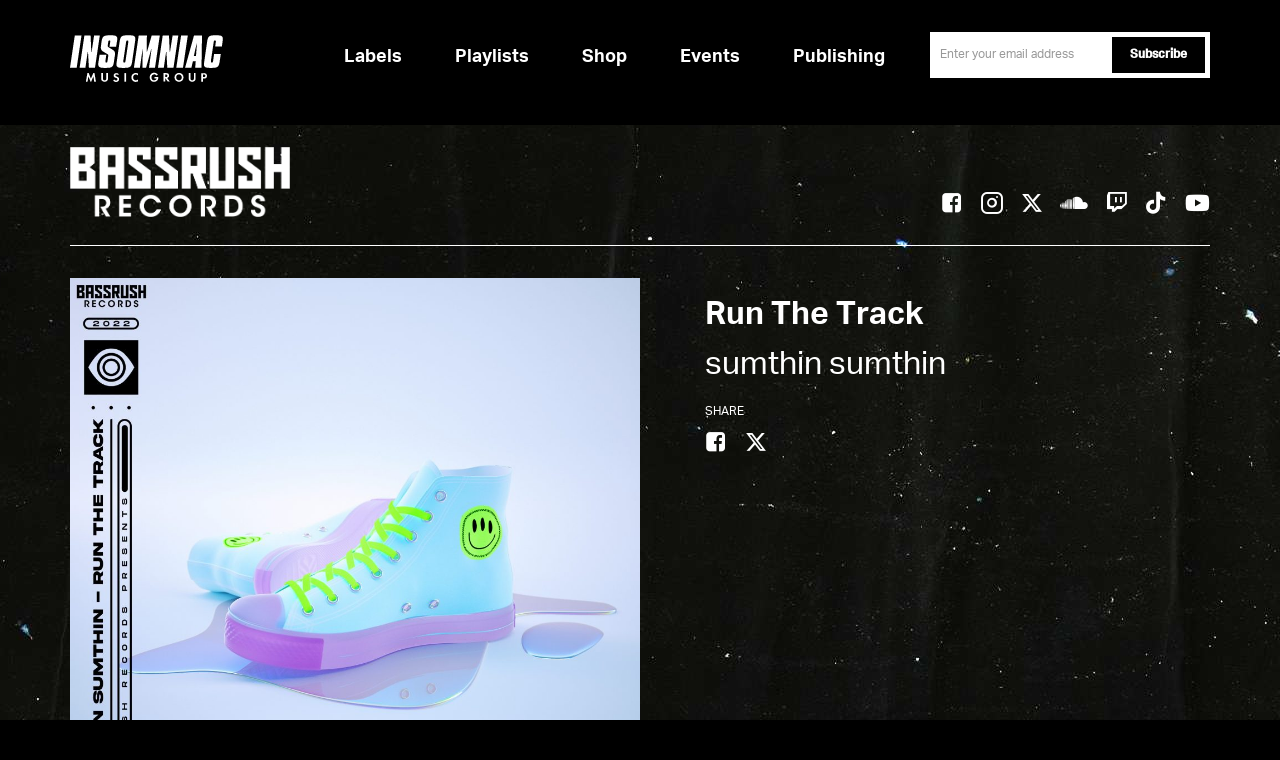

--- FILE ---
content_type: text/html; charset=UTF-8
request_url: https://www.insomniacmusicgroup.com/release/sumthin-sumthin-run-the-track/
body_size: 9729
content:
<!doctype html>
<html lang="en-US">
<head>
            <!-- Google Tag Manager -->
<script type="text/plain"  class="optanon-category-C0002">(function(w,d,s,l,i){w[l]=w[l]||[];w[l].push({'gtm.start': new Date().getTime(),event:'gtm.js'});
    var f=d.getElementsByTagName(s)[0], j=d.createElement(s),dl=l!='dataLayer'?'&l='+l:'';
    j.async=true;j.src='https://www.googletagmanager.com/gtm.js?id='+i+dl;f.parentNode.insertBefore(j,f);})(window,document,'script','dataLayer','GTM-N4FTL9J');</script>
<!-- End Google Tag Manager -->

<!-- OneTrust Cookies Consent Notice start for insomniacmusicgroup.com -->
<script src="https://cdn.cookielaw.org/scripttemplates/otSDKStub.js"  type="text/javascript" charset="UTF-8" data-domain-script="0195a613-39f4-7cf1-99c1-7c7b1ec104ed" ></script>
<script type="text/javascript">
function OptanonWrapper() { }
</script>
<!-- OneTrust Cookies Consent Notice end for insomniacmusicgroup.com -->    	 <!-- insomniacmusicgroup -->
	  <meta charset="UTF-8">
    <meta name="viewport" content="width=device-width, initial-scale=1.0, maximum-scale=5.0, minimum-scale=1.0">
    <meta http-equiv="X-UA-Compatible" content="ie=edge">
    <link rel="shortcut icon" href="https://microsites-content.s3.amazonaws.com/insomniac-records/wp-content/uploads/sites/2/2019/04/01190721/favicon.png" type="image/vnd.microsoft.icon" />
    <link rel='apple-touch-icon' href='https://microsites-content.s3.amazonaws.com/insomniac-records/wp-content/uploads/sites/2/2019/03/25185958/touch-icon.png' />    <title>Insomniac Music Group</title>
    <link rel="stylesheet" href="https://www.insomniacmusicgroup.com/wp-content/themes/musicgroup/css/fonts.css">
    <link rel="stylesheet" href="https://www.insomniacmusicgroup.com/wp-content/themes/musicgroup/plugins/bootstrap/css/bootstrap.css">
    <link rel="stylesheet" href="https://www.insomniacmusicgroup.com/wp-content/themes/musicgroup/css/main.min.css?ver=4.9.35">
    <link rel="stylesheet" href="https://www.insomniacmusicgroup.com/wp-content/themes/musicgroup/css/audioplayer.css" type="text/css">
    <link rel="stylesheet" href="https://www.insomniacmusicgroup.com/wp-content/themes/musicgroup/css/slick.css" type="text/css">
    <link rel="stylesheet" href="https://www.insomniacmusicgroup.com/wp-content/themes/musicgroup/css/hero-carousel.css?ver=4.9.35" type="text/css">
    <link rel="stylesheet" href="https://use.fontawesome.com/releases/v5.8.1/css/all.css" integrity="sha384-50oBUHEmvpQ+1lW4y57PTFmhCaXp0ML5d60M1M7uH2+nqUivzIebhndOJK28anvf" crossorigin="anonymous">
    <!-- Plugins
   ================================================== -->
    <script src="https://www.insomniacmusicgroup.com/wp-content/themes/musicgroup/plugins/modernizr-mini.js"></script>
    <script src="https://www.insomniacmusicgroup.com/wp-content/themes/musicgroup/plugins/jquery.min.js"></script>
    
    <script src="https://www.insomniacmusicgroup.com/wp-content/themes/musicgroup/plugins/bootstrap/js/bootstrap.js"></script>
<!-- Customized
   ================================================== -->
   <script src="https://www.insomniacmusicgroup.com/wp-content/themes/musicgroup/js/slick.js?ver=4.9.35"></script> 
    <script src="https://www.insomniacmusicgroup.com/wp-content/themes/musicgroup/js/main.min.js"></script> 
    <script src="https://www.insomniacmusicgroup.com/wp-content/themes/musicgroup/js/jquery.magnific-popup.min.js"></script>
    <script src="https://www.insomniacmusicgroup.com/wp-content/themes/musicgroup/js/swiper.min.js"></script>
    
    <script src="https://www.insomniacmusicgroup.com/wp-content/themes/musicgroup/js/masonry.pkgd.min.js"></script>
    <script src="/assets/newsletter-widget/insomniac_newsletter.js"></script>
    <script src="/assets/newsletter-widget/inquiryformsendtoet.js"></script>  
    <!-- <script src="https://www.insomniacmusicgroup.com/wp-content/themes/musicgroup/js/manage-modal.js"></script> -->
    <!-- <script src="https://www.insomniacmusicgroup.com/wp-content/themes/musicgroup/js/manage-carousel.js"></script>   -->

  <!--   <script src="https://cdnjs.cloudflare.com/ajax/libs/modernizr/2.8.3/modernizr.min.js"></script> -->

    <!--[if lt IE 9]>
    <script src="https://www.insomniacmusicgroup.com/wp-content/themes/musicgroup/js/html5shiv.js"></script>
    <script src="https://www.insomniacmusicgroup.com/wp-content/themes/musicgroup/js/respond.min.js"></script>
    <![endif]-->  
    
    </script>
    <meta name='robots' content='index, follow, max-image-preview:large, max-snippet:-1, max-video-preview:-1' />
	<style>img:is([sizes="auto" i], [sizes^="auto," i]) { contain-intrinsic-size: 3000px 1500px }</style>
	
	<!-- This site is optimized with the Yoast SEO plugin v25.8 - https://yoast.com/wordpress/plugins/seo/ -->
	<link rel="canonical" href="https://www.insomniacmusicgroup.com/release/sumthin-sumthin-run-the-track/" />
	<meta property="og:locale" content="en_US" />
	<meta property="og:type" content="article" />
	<meta property="og:title" content="sumthin sumthin - Run The Track - Insomniac Music Group" />
	<meta property="og:url" content="https://www.insomniacmusicgroup.com/release/sumthin-sumthin-run-the-track/" />
	<meta property="og:site_name" content="Insomniac Music Group" />
	<meta property="article:modified_time" content="2022-11-18T20:15:37+00:00" />
	<meta name="twitter:card" content="summary_large_image" />
	<script type="application/ld+json" class="yoast-schema-graph">{"@context":"https://schema.org","@graph":[{"@type":"WebPage","@id":"https://www.insomniacmusicgroup.com/release/sumthin-sumthin-run-the-track/","url":"https://www.insomniacmusicgroup.com/release/sumthin-sumthin-run-the-track/","name":"sumthin sumthin - Run The Track - Insomniac Music Group","isPartOf":{"@id":"https://www.insomniacmusicgroup.com/#website"},"datePublished":"2022-11-02T18:48:14+00:00","dateModified":"2022-11-18T20:15:37+00:00","breadcrumb":{"@id":"https://www.insomniacmusicgroup.com/release/sumthin-sumthin-run-the-track/#breadcrumb"},"inLanguage":"en-US","potentialAction":[{"@type":"ReadAction","target":["https://www.insomniacmusicgroup.com/release/sumthin-sumthin-run-the-track/"]}]},{"@type":"BreadcrumbList","@id":"https://www.insomniacmusicgroup.com/release/sumthin-sumthin-run-the-track/#breadcrumb","itemListElement":[{"@type":"ListItem","position":1,"name":"Home","item":"https://www.insomniacmusicgroup.com/"},{"@type":"ListItem","position":2,"name":"sumthin sumthin &#8211; Run The Track"}]},{"@type":"WebSite","@id":"https://www.insomniacmusicgroup.com/#website","url":"https://www.insomniacmusicgroup.com/","name":"Insomniac Music Group","description":"","potentialAction":[{"@type":"SearchAction","target":{"@type":"EntryPoint","urlTemplate":"https://www.insomniacmusicgroup.com/?s={search_term_string}"},"query-input":{"@type":"PropertyValueSpecification","valueRequired":true,"valueName":"search_term_string"}}],"inLanguage":"en-US"}]}</script>
	<!-- / Yoast SEO plugin. -->


<link rel='stylesheet' id='wp-block-library-css' href='https://www.insomniacmusicgroup.com/wp-includes/css/dist/block-library/style.min.css?ver=6.8.2' type='text/css' media='all' />
<style id='classic-theme-styles-inline-css' type='text/css'>
/*! This file is auto-generated */
.wp-block-button__link{color:#fff;background-color:#32373c;border-radius:9999px;box-shadow:none;text-decoration:none;padding:calc(.667em + 2px) calc(1.333em + 2px);font-size:1.125em}.wp-block-file__button{background:#32373c;color:#fff;text-decoration:none}
</style>
<style id='global-styles-inline-css' type='text/css'>
:root{--wp--preset--aspect-ratio--square: 1;--wp--preset--aspect-ratio--4-3: 4/3;--wp--preset--aspect-ratio--3-4: 3/4;--wp--preset--aspect-ratio--3-2: 3/2;--wp--preset--aspect-ratio--2-3: 2/3;--wp--preset--aspect-ratio--16-9: 16/9;--wp--preset--aspect-ratio--9-16: 9/16;--wp--preset--color--black: #000000;--wp--preset--color--cyan-bluish-gray: #abb8c3;--wp--preset--color--white: #ffffff;--wp--preset--color--pale-pink: #f78da7;--wp--preset--color--vivid-red: #cf2e2e;--wp--preset--color--luminous-vivid-orange: #ff6900;--wp--preset--color--luminous-vivid-amber: #fcb900;--wp--preset--color--light-green-cyan: #7bdcb5;--wp--preset--color--vivid-green-cyan: #00d084;--wp--preset--color--pale-cyan-blue: #8ed1fc;--wp--preset--color--vivid-cyan-blue: #0693e3;--wp--preset--color--vivid-purple: #9b51e0;--wp--preset--gradient--vivid-cyan-blue-to-vivid-purple: linear-gradient(135deg,rgba(6,147,227,1) 0%,rgb(155,81,224) 100%);--wp--preset--gradient--light-green-cyan-to-vivid-green-cyan: linear-gradient(135deg,rgb(122,220,180) 0%,rgb(0,208,130) 100%);--wp--preset--gradient--luminous-vivid-amber-to-luminous-vivid-orange: linear-gradient(135deg,rgba(252,185,0,1) 0%,rgba(255,105,0,1) 100%);--wp--preset--gradient--luminous-vivid-orange-to-vivid-red: linear-gradient(135deg,rgba(255,105,0,1) 0%,rgb(207,46,46) 100%);--wp--preset--gradient--very-light-gray-to-cyan-bluish-gray: linear-gradient(135deg,rgb(238,238,238) 0%,rgb(169,184,195) 100%);--wp--preset--gradient--cool-to-warm-spectrum: linear-gradient(135deg,rgb(74,234,220) 0%,rgb(151,120,209) 20%,rgb(207,42,186) 40%,rgb(238,44,130) 60%,rgb(251,105,98) 80%,rgb(254,248,76) 100%);--wp--preset--gradient--blush-light-purple: linear-gradient(135deg,rgb(255,206,236) 0%,rgb(152,150,240) 100%);--wp--preset--gradient--blush-bordeaux: linear-gradient(135deg,rgb(254,205,165) 0%,rgb(254,45,45) 50%,rgb(107,0,62) 100%);--wp--preset--gradient--luminous-dusk: linear-gradient(135deg,rgb(255,203,112) 0%,rgb(199,81,192) 50%,rgb(65,88,208) 100%);--wp--preset--gradient--pale-ocean: linear-gradient(135deg,rgb(255,245,203) 0%,rgb(182,227,212) 50%,rgb(51,167,181) 100%);--wp--preset--gradient--electric-grass: linear-gradient(135deg,rgb(202,248,128) 0%,rgb(113,206,126) 100%);--wp--preset--gradient--midnight: linear-gradient(135deg,rgb(2,3,129) 0%,rgb(40,116,252) 100%);--wp--preset--font-size--small: 13px;--wp--preset--font-size--medium: 20px;--wp--preset--font-size--large: 36px;--wp--preset--font-size--x-large: 42px;--wp--preset--spacing--20: 0.44rem;--wp--preset--spacing--30: 0.67rem;--wp--preset--spacing--40: 1rem;--wp--preset--spacing--50: 1.5rem;--wp--preset--spacing--60: 2.25rem;--wp--preset--spacing--70: 3.38rem;--wp--preset--spacing--80: 5.06rem;--wp--preset--shadow--natural: 6px 6px 9px rgba(0, 0, 0, 0.2);--wp--preset--shadow--deep: 12px 12px 50px rgba(0, 0, 0, 0.4);--wp--preset--shadow--sharp: 6px 6px 0px rgba(0, 0, 0, 0.2);--wp--preset--shadow--outlined: 6px 6px 0px -3px rgba(255, 255, 255, 1), 6px 6px rgba(0, 0, 0, 1);--wp--preset--shadow--crisp: 6px 6px 0px rgba(0, 0, 0, 1);}:where(.is-layout-flex){gap: 0.5em;}:where(.is-layout-grid){gap: 0.5em;}body .is-layout-flex{display: flex;}.is-layout-flex{flex-wrap: wrap;align-items: center;}.is-layout-flex > :is(*, div){margin: 0;}body .is-layout-grid{display: grid;}.is-layout-grid > :is(*, div){margin: 0;}:where(.wp-block-columns.is-layout-flex){gap: 2em;}:where(.wp-block-columns.is-layout-grid){gap: 2em;}:where(.wp-block-post-template.is-layout-flex){gap: 1.25em;}:where(.wp-block-post-template.is-layout-grid){gap: 1.25em;}.has-black-color{color: var(--wp--preset--color--black) !important;}.has-cyan-bluish-gray-color{color: var(--wp--preset--color--cyan-bluish-gray) !important;}.has-white-color{color: var(--wp--preset--color--white) !important;}.has-pale-pink-color{color: var(--wp--preset--color--pale-pink) !important;}.has-vivid-red-color{color: var(--wp--preset--color--vivid-red) !important;}.has-luminous-vivid-orange-color{color: var(--wp--preset--color--luminous-vivid-orange) !important;}.has-luminous-vivid-amber-color{color: var(--wp--preset--color--luminous-vivid-amber) !important;}.has-light-green-cyan-color{color: var(--wp--preset--color--light-green-cyan) !important;}.has-vivid-green-cyan-color{color: var(--wp--preset--color--vivid-green-cyan) !important;}.has-pale-cyan-blue-color{color: var(--wp--preset--color--pale-cyan-blue) !important;}.has-vivid-cyan-blue-color{color: var(--wp--preset--color--vivid-cyan-blue) !important;}.has-vivid-purple-color{color: var(--wp--preset--color--vivid-purple) !important;}.has-black-background-color{background-color: var(--wp--preset--color--black) !important;}.has-cyan-bluish-gray-background-color{background-color: var(--wp--preset--color--cyan-bluish-gray) !important;}.has-white-background-color{background-color: var(--wp--preset--color--white) !important;}.has-pale-pink-background-color{background-color: var(--wp--preset--color--pale-pink) !important;}.has-vivid-red-background-color{background-color: var(--wp--preset--color--vivid-red) !important;}.has-luminous-vivid-orange-background-color{background-color: var(--wp--preset--color--luminous-vivid-orange) !important;}.has-luminous-vivid-amber-background-color{background-color: var(--wp--preset--color--luminous-vivid-amber) !important;}.has-light-green-cyan-background-color{background-color: var(--wp--preset--color--light-green-cyan) !important;}.has-vivid-green-cyan-background-color{background-color: var(--wp--preset--color--vivid-green-cyan) !important;}.has-pale-cyan-blue-background-color{background-color: var(--wp--preset--color--pale-cyan-blue) !important;}.has-vivid-cyan-blue-background-color{background-color: var(--wp--preset--color--vivid-cyan-blue) !important;}.has-vivid-purple-background-color{background-color: var(--wp--preset--color--vivid-purple) !important;}.has-black-border-color{border-color: var(--wp--preset--color--black) !important;}.has-cyan-bluish-gray-border-color{border-color: var(--wp--preset--color--cyan-bluish-gray) !important;}.has-white-border-color{border-color: var(--wp--preset--color--white) !important;}.has-pale-pink-border-color{border-color: var(--wp--preset--color--pale-pink) !important;}.has-vivid-red-border-color{border-color: var(--wp--preset--color--vivid-red) !important;}.has-luminous-vivid-orange-border-color{border-color: var(--wp--preset--color--luminous-vivid-orange) !important;}.has-luminous-vivid-amber-border-color{border-color: var(--wp--preset--color--luminous-vivid-amber) !important;}.has-light-green-cyan-border-color{border-color: var(--wp--preset--color--light-green-cyan) !important;}.has-vivid-green-cyan-border-color{border-color: var(--wp--preset--color--vivid-green-cyan) !important;}.has-pale-cyan-blue-border-color{border-color: var(--wp--preset--color--pale-cyan-blue) !important;}.has-vivid-cyan-blue-border-color{border-color: var(--wp--preset--color--vivid-cyan-blue) !important;}.has-vivid-purple-border-color{border-color: var(--wp--preset--color--vivid-purple) !important;}.has-vivid-cyan-blue-to-vivid-purple-gradient-background{background: var(--wp--preset--gradient--vivid-cyan-blue-to-vivid-purple) !important;}.has-light-green-cyan-to-vivid-green-cyan-gradient-background{background: var(--wp--preset--gradient--light-green-cyan-to-vivid-green-cyan) !important;}.has-luminous-vivid-amber-to-luminous-vivid-orange-gradient-background{background: var(--wp--preset--gradient--luminous-vivid-amber-to-luminous-vivid-orange) !important;}.has-luminous-vivid-orange-to-vivid-red-gradient-background{background: var(--wp--preset--gradient--luminous-vivid-orange-to-vivid-red) !important;}.has-very-light-gray-to-cyan-bluish-gray-gradient-background{background: var(--wp--preset--gradient--very-light-gray-to-cyan-bluish-gray) !important;}.has-cool-to-warm-spectrum-gradient-background{background: var(--wp--preset--gradient--cool-to-warm-spectrum) !important;}.has-blush-light-purple-gradient-background{background: var(--wp--preset--gradient--blush-light-purple) !important;}.has-blush-bordeaux-gradient-background{background: var(--wp--preset--gradient--blush-bordeaux) !important;}.has-luminous-dusk-gradient-background{background: var(--wp--preset--gradient--luminous-dusk) !important;}.has-pale-ocean-gradient-background{background: var(--wp--preset--gradient--pale-ocean) !important;}.has-electric-grass-gradient-background{background: var(--wp--preset--gradient--electric-grass) !important;}.has-midnight-gradient-background{background: var(--wp--preset--gradient--midnight) !important;}.has-small-font-size{font-size: var(--wp--preset--font-size--small) !important;}.has-medium-font-size{font-size: var(--wp--preset--font-size--medium) !important;}.has-large-font-size{font-size: var(--wp--preset--font-size--large) !important;}.has-x-large-font-size{font-size: var(--wp--preset--font-size--x-large) !important;}
:where(.wp-block-post-template.is-layout-flex){gap: 1.25em;}:where(.wp-block-post-template.is-layout-grid){gap: 1.25em;}
:where(.wp-block-columns.is-layout-flex){gap: 2em;}:where(.wp-block-columns.is-layout-grid){gap: 2em;}
:root :where(.wp-block-pullquote){font-size: 1.5em;line-height: 1.6;}
</style>
<link rel='stylesheet' id='contact-form-7-css' href='https://www.insomniacmusicgroup.com/wp-content/plugins/contact-form-7/includes/css/styles.css?ver=6.1.1' type='text/css' media='all' />
<style id='contact-form-7-inline-css' type='text/css'>
.wpcf7 .wpcf7-recaptcha iframe {margin-bottom: 0;}.wpcf7 .wpcf7-recaptcha[data-align="center"] > div {margin: 0 auto;}.wpcf7 .wpcf7-recaptcha[data-align="right"] > div {margin: 0 0 0 auto;}
</style>
<script type="text/javascript" src="https://www.insomniacmusicgroup.com/wp-includes/js/jquery/jquery.min.js?ver=3.7.1" id="jquery-core-js"></script>
<script type="text/javascript" src="https://www.insomniacmusicgroup.com/wp-includes/js/jquery/jquery-migrate.min.js?ver=3.4.1" id="jquery-migrate-js"></script>
<link rel="https://api.w.org/" href="https://www.insomniacmusicgroup.com/wp-json/" /><link rel="EditURI" type="application/rsd+xml" title="RSD" href="https://www.insomniacmusicgroup.com/xmlrpc.php?rsd" />
<meta name="generator" content="WordPress 6.8.2" />
<link rel='shortlink' href='https://www.insomniacmusicgroup.com/?p=3619' />
<link rel="alternate" title="oEmbed (JSON)" type="application/json+oembed" href="https://www.insomniacmusicgroup.com/wp-json/oembed/1.0/embed?url=https%3A%2F%2Fwww.insomniacmusicgroup.com%2Frelease%2Fsumthin-sumthin-run-the-track%2F" />
<link rel="alternate" title="oEmbed (XML)" type="text/xml+oembed" href="https://www.insomniacmusicgroup.com/wp-json/oembed/1.0/embed?url=https%3A%2F%2Fwww.insomniacmusicgroup.com%2Frelease%2Fsumthin-sumthin-run-the-track%2F&#038;format=xml" />
    <!-- Custom styles from cms -->
    <style type="text/css">@media(max-width: 767px){
    #player4 iframe{max-width:100%; height: 430px;}
.logo-label img{height:auto !important;max-width: 148px;
}}
@media screen and (min-width:768px){
    .logo-label img {
        height: auto !important;
        max-width: 220px;
    }
}
.description{height:45px;}
body[page^="about"] .customize-support{background-color:#fbfbfb;}
@media (min-width: 1200px){
.featured-slider {
    margin-top: -50px !important;
}
}
.featured-slider{min-height:160px}

.newsletter-form .submit .wpcf7-spinner {
    position: absolute;
    right: 100%;
    margin-right: 3px;
    top: 10px;
}
div.wpcf7 .wpcf7-spinner {
    visibility: hidden;
    display: inline-block;
    background-image: url(/wp-content/plugins/contact-form-7/images/ajax-loader.gif);
    width: 16px;
    height: 16px;
    border: none;
    padding: 0;
    margin: 0 0 0 4px;
    vertical-align: middle;
}
div.wpcf7 .wpcf7-spinner.is-active {
    visibility: visible;
}
.wpcf7-spinner::before {
    display: none;
}
.wpcf7-spinner {
    background-color: transparent;
    opacity: 1;
    border-radius: 0;
}
@media (min-width: 768px) {
    .sinup-tips + .wpcf7 {
        float: right;
    }
}

header .nav-menu li:last-child {
    display: none;
}</style>
    <!-- End custom styles from cms -->

    <script type="text/javascript">
        var share_service_url = 'https://www.insomniacmusicgroup.com/share';
        var recordsMainVars = {"optinId":"826980","optinKey":"p6zt0c50abuqsmpjh4af","demos_id":"80","general_id":"79","newsletter_id":"1164","inquiry_id":"85"};
    </script>
                <script type="text/javascript">
                (function(h,i,v,e,s,d,k){h.HiveSDKObject=s;h[s]=h[s]||function(){(h[s].q=h[s].q||[]).push(arguments)},d=i.createElement(v),k=i.getElementsByTagName(v)[0];d.async=1;d.id=s;d.src=e+'?r='+parseInt(new Date()/60000);k.parentNode.insertBefore(d,k)})(window,document,'script','https://cdn-prod.hive.co/static/js/sdk-loader.js','HIVE_SDK');
                HIVE_SDK('init', 122983, function(data){ console.log(data); });
            </script>
            </head>
   <header id="header" class="">
      <nav>
    <div class="container">
        <div class="row">
            <div class="col-md-12">
                <a href="/"><img src="https://www.insomniacmusicgroup.com/wp-content/themes/musicgroup/img/logo.svg" class="site-logo" aria-label="Logo" ></a>
                <div id="nav-icon3" class="visible-xs">
                    <span></span>
                    <span></span>
                    <span></span>
                    <span></span>
                </div>
                <p class="sinup-tips">Sign up to be the first to hear about new releases and to receieve special offers.</p>
                 
<div class="wpcf7 no-js" id="wpcf7-f1164-o1" lang="en-US" dir="ltr" data-wpcf7-id="1164">
<div class="screen-reader-response"><p role="status" aria-live="polite" aria-atomic="true"></p> <ul></ul></div>
<form action="/release/sumthin-sumthin-run-the-track/#wpcf7-f1164-o1" method="post" class="wpcf7-form init newsletter-form demo" aria-label="Contact form" novalidate="novalidate" data-status="init">
<fieldset class="hidden-fields-container"><input type="hidden" name="_wpcf7" value="1164" /><input type="hidden" name="_wpcf7_version" value="6.1.1" /><input type="hidden" name="_wpcf7_locale" value="en_US" /><input type="hidden" name="_wpcf7_unit_tag" value="wpcf7-f1164-o1" /><input type="hidden" name="_wpcf7_container_post" value="0" /><input type="hidden" name="_wpcf7_posted_data_hash" value="" /><input type="hidden" name="_wpcf7_recaptcha_response" value="" />
</fieldset>
<div class="email-box">
	<p><label class="control-label sr-only" for="email">email</label><span class="wpcf7-form-control-wrap" data-name="email"><input size="40" maxlength="400" class="wpcf7-form-control wpcf7-email wpcf7-validates-as-required wpcf7-text wpcf7-validates-as-email form-control input-address required" id="email" aria-required="true" aria-invalid="false" placeholder="Enter your email address" value="" type="email" name="email" /></span>
	</p>
</div>
<div class="submit">
	<p><input class="wpcf7-form-control wpcf7-submit has-spinner btn-normal btn" type="submit" value="Subscribe" />
	</p>
</div><p style="display: none !important;" class="akismet-fields-container" data-prefix="_wpcf7_ak_"><label>&#916;<textarea name="_wpcf7_ak_hp_textarea" cols="45" rows="8" maxlength="100"></textarea></label><input type="hidden" id="ak_js_1" name="_wpcf7_ak_js" value="91"/><script>document.getElementById( "ak_js_1" ).setAttribute( "value", ( new Date() ).getTime() );</script></p><div class="wpcf7-response-output" aria-hidden="true"></div>
</form>
</div>
            </div>
        </div>
    </div>
    </nav>
</header>

<body class="">

    <!-- Google Tag Manager (noscript) -->
<noscript><iframe src="https://www.googletagmanager.com/ns.html?id=GTM-N4FTL9J" height="0" width="0" style="display:none;visibility:hidden"></iframe></noscript>
<!-- End Google Tag Manager (noscript) -->
<!-- OneTrust Cookies Settings button start -->
<style type="text/css">
.optanon-show-settings-popup-wrapper {
    height: 0px;
    display: inline-grid;
    visibility: hidden;
}
.optanon-show-settings-popup-wrapper div{height:22px}
#optanon-popup-body .header-3, #optanon-popup-body .optanon-main-info-text, #optanon-popup-body .optanon-cookies-used, .optanon-subgroup-header, .optanon-subgroup-cookies {
    color: black;
}
.optanon-group-cookies-list {
    color: #666;
}
#optanon-popup-wrapper .optanon-status-on * {
    color: #09a501;
}
#optanon-popup-wrapper ul li::before{content: '';}
#optanon-popup-wrapper .h2:after {
    background-color: aliceblue;
opacity: 0;
}
</style>
<!-- OneTrust Cookies Settings button end -->

	<!-- <button type="button" class="navbar-toggle pull-left collapsed" data-toggle="offcanvas"> <span class="sr-only">Toggle navigation</span> <span class="icon-bar"></span> <span class="icon-bar"></span> <span class="icon-bar"></span> </button>
	<div class="overlay"></div> -->


			<!-- mobile social icons  -->
			
	

	<style>
.aplayer-time .aplayer-volume-wrap, .aplayer-time .aplayer-icon, .aplayer .aplayer-list ol li.aplayer-list-light .aplayer-list-cur { display: none; }
.aplayer { font-family: 'Helvetica'; color: #818080; background: #333333; border: 2px solid #000000; margin: 0; }
.aplayer-list.aplayer .aplayer-info { color: #ffffff; }
.aplayer .aplayer-list ol li.aplayer-list-light .aplayer-list-title, .aplayer .aplayer-list ol li.aplayer-list-light .aplayer-list-index { color: #ffffff; }
.aplayer .aplayer-list ol li:hover .aplayer-list-title, .aplayer .aplayer-list ol li:hover .aplayer-list-index { color: #ffffff; }
.aplayer .aplayer-info .aplayer-controller .aplayer-time { color: inherit; }
.aplayer .aplayer-list ol li .aplayer-list-index { color: inherit; width: 7%;margin: 0; }
.aplayer .aplayer-info .aplayer-music .aplayer-title { font-size: 20px; text-transform: uppercase; }
.aplayer .aplayer-info .aplayer-music .aplayer-author { font-size: 16px; display: block; color: inherit; padding-top: 0.7em; }
.aplayer .aplayer-pic { width: 128px; height: 128px; }
.aplayer .aplayer-list { margin-top: -13px; padding-left: 8px; height: auto !important; padding-bottom: 5px; }
.aplayer .aplayer-info { height: 129px; margin-left: 130px; padding: 25px 15px 0; }
.aplayer .aplayer-list ol li { border-top-color: #333333; height: 24px; line-height: 24px; padding: 0 10px; }
.aplayer .aplayer-list ol li:hover { background: none; }
.aplayer .aplayer-list ol li, .aplayer-list.aplayer .aplayer-info { border: none; }
.aplayer .aplayer-list ol li.aplayer-list-light { background: none; }
.aplayer .aplayer-list ol li:only-child{ text-indent:5px; }
.aplayer .aplayer-list ol li:only-child .aplayer-list-index{ display: none; }
.aplayer .aplayer-list li span{ display: inline-block;vertical-align: middle; }
.aplayer .aplayer-list ol li .aplayer-list-title, .aplayer .aplayer-list ol li .aplayer-list-author{ overflow: hidden; text-overflow: ellipsis;white-space: nowrap; width: 53%;}
.aplayer .aplayer-list ol li .aplayer-list-author{ width: 37%; }

@media(max-width:500px) {
.aplayer .aplayer-pic { height: 100px; width: 100px; }
.aplayer .aplayer-info { height: 100px; margin-left: 100px; padding: 15px 15px 0; }
.aplayer .aplayer-info .aplayer-music .aplayer-author { padding-top: 0.3em; }
.aplayer .aplayer-info .aplayer-music { margin: 0 0 7px 5px; }
.aplayer .aplayer-info .aplayer-music .aplayer-title { font-size: 15px; }
.aplayer .aplayer-list { padding-left: 2px; }
.aplayer .aplayer-info .aplayer-music .aplayer-author { font-size: 12px; }
}

</style>
 
<div class="container">
    <div class="row">
        <div class="col-md-12">
            <div class="social-nav">
             <div class="logo-label">
                <a href="/label/bassrush-records" alt="Bassrush Records">
                    <img  src="https://microsites-content.s3.amazonaws.com/insomniac-records/wp-content/uploads/sites/2/2021/06/10000601/Bassrush-Records.png"  alt="Bassrush Records" height="47">
                </a>
                </div>
                                <ul class="menu-social">
                                        <li>
                        <a target="_blank" href="https://www.facebook.com/Bassrush" class="iconfont iconfont-facebook"></a>
                    </li>
                                                            <li>
                        <a target="_blank" href="https://www.instagram.com/Bassrush" class="iconfont iconfont-instagram"></a>
                    </li>
                                                            <li>
                        <a target="_blank" href="https://www.twitter.com/Bassrush" class="iconfont iconfont-twitter1"></a>
                    </li>
                                                            <li>
                        <a target="_blank" href="https://www.soundcloud.com/Bassrush" class="iconfont iconfont-soundcloud"></a>
                    </li>
                                                                                <li>
                        <a target="_blank" href="https://www.twitch.tv/insomniac" class="iconfont iconfont-twitch"></a>
                    </li>
                                                            <li>
                        <a target="_blank" href="https://www.tiktok.com/@insomniacevents" class="iconfont iconfont-tiktok"></a>
                    </li>
                                                                <li>
                            <a target="_blank" href="https://www.youtube.com/bassrush" class="iconfont iconfont-youtube"></a>
                        </li>
                                                        </ul>
            </div>
        </div>
    </div>
</div><div class="container album-detail">
    <div class="row">
        <div class="col-md-6">
            <div class="album-detail-cover">
                <div class="album-detail-cover__img" style="background-image:url(https://microsites-content.s3.amazonaws.com/insomniac-records/wp-content/uploads/sites/2/2022/11/02114749/Sumthin-Sumthin-Run-The-Track-RELEASE-PNG-1024x1024.jpg);"></div>
            </div>
        </div>

        <div class="col-md-6">
            <div class="detail-meta">
                <h1 class="title">Run The Track                    <small>sumthin sumthin</small>
                </h1>
                <h3 class="menu-social-title">share</h3>
                <ul class="menu-social social-share-wrapper" share-type="release" share-post-id="3619" share-title="sumthin sumthin &#8211; Run The Track | Insomniac Music Group" >
                    <li class="fb">
                        <a href="#" class="iconfont iconfont-facebook"></a>
                    </li>
                    <li class="tw">
                        <a href="#" class="iconfont iconfont-twitter1"></a>
                    </li>
                </ul>
                <div id="release-player" class="embed-responsive embed-responsive-4by3">
                    
                    <iframe style="border-radius:12px" src="https://open.spotify.com/embed/album/43IRE7J84IxX9vLBJUfINF?utm_source=generator" width="100%" height="380" frameBorder="0" allowfullscreen="" allow="autoplay; clipboard-write; encrypted-media; fullscreen; picture-in-picture" loading="lazy"></iframe>                </div>
                <ul class="music-genuine-entry clearfix">
                                    <li><a href="https://bssrush.co/RunTheTrack" target="_blank" class="btn btn-md btn-normal">stream/download</a></li>
                                 </ul>
            </div>
        </div>
    </div>
</div>
<!-- wp:html -->
<div id="myModal" class="modal fade modal-contact" style="display: none;" tabindex="-1">
<div class="modal-dialog modal-lg">
<div class="modal-content">
<div class="modal-header">
<p><button class="close" type="button" data-dismiss="modal"><span class="sr-only">Close</span></button></p>
<h4 id="myModalLabel" class="modal-title">contact</h4>
</div>
<div class="modal-body">
<p><!-- Nav tabs --></p>
<ul class="nav nav-tabs-contact">
<li class="active"><a href="#General" data-toggle="tab">General</a></li>
<li><a href="#DEMOS" data-toggle="tab">Licensing</a></li>
<li><a href="#newsletter" data-toggle="tab">demos</a></li>
</ul>
<p><!-- Tab panes --></p>
<div class="tab-content">
<div id="General" class="tab-pane active">
<div class="wpcf7 no-js" id="wpcf7-f79-o2" lang="en-US" dir="ltr" data-wpcf7-id="79">
<div class="screen-reader-response"><p role="status" aria-live="polite" aria-atomic="true"></p> <ul></ul></div>
<form action="/release/sumthin-sumthin-run-the-track/#wpcf7-f79-o2" method="post" class="wpcf7-form init" aria-label="Contact form" novalidate="novalidate" data-status="init">
<fieldset class="hidden-fields-container"><input type="hidden" name="_wpcf7" value="79" /><input type="hidden" name="_wpcf7_version" value="6.1.1" /><input type="hidden" name="_wpcf7_locale" value="en_US" /><input type="hidden" name="_wpcf7_unit_tag" value="wpcf7-f79-o2" /><input type="hidden" name="_wpcf7_container_post" value="0" /><input type="hidden" name="_wpcf7_posted_data_hash" value="" /><input type="hidden" name="_wpcf7_recaptcha_response" value="" />
</fieldset>
<div class="row">
	<div class="col-sm-6">
		<div class="form-group">
			<p><label class="control-label sr-only" for="name">name</label><br />
<span class="wpcf7-form-control-wrap" data-name="name"><input size="40" maxlength="400" class="wpcf7-form-control wpcf7-text form-control input-lg" aria-invalid="false" placeholder="NAME" value="" type="text" name="name" /></span>
			</p>
		</div>
	</div>
	<div class="col-sm-6">
		<div class="form-group">
			<p><label class="control-label sr-only" for="email">email</label><br />
<span class="wpcf7-form-control-wrap" data-name="email"><input size="40" maxlength="400" class="wpcf7-form-control wpcf7-email wpcf7-validates-as-required wpcf7-text wpcf7-validates-as-email form-control input-lg required" aria-required="true" aria-invalid="false" placeholder="EMAIL*" value="" type="email" name="email" /></span>
			</p>
		</div>
	</div>
</div>
<div class="form-group">
	<p><label class="control-label sr-only" for="subject">subject</label>
	</p>
	<p><span class="wpcf7-form-control-wrap" data-name="subject"><input size="40" maxlength="400" class="wpcf7-form-control wpcf7-text wpcf7-validates-as-required form-control input-lg" aria-required="true" aria-invalid="false" placeholder="SUBJECT*" value="" type="text" name="subject" /></span>
	</p>
</div>
<div class="form-group">
	<p><label class="control-label sr-only" for="your-message">Tell us what’s on your mind.</label><br />
<span class="wpcf7-form-control-wrap" data-name="your-message"><textarea cols="40" rows="4" maxlength="2000" class="wpcf7-form-control wpcf7-textarea wpcf7-validates-as-required form-control input-lg" aria-required="true" aria-invalid="false" placeholder="TELL US WHAT&#039;S ON YOUR MIND.*" name="your-message"></textarea></span><br />
	</p>
</div>
<div class="form-group">
<span class="wpcf7-form-control-wrap recaptcha" data-name="recaptcha"><span data-sitekey="6Ld3gRQTAAAAABPvKO_4iKvJHvBJMdi4vRT0UId2" class="wpcf7-form-control wpcf7-recaptcha g-recaptcha"></span>
<noscript>
	<div class="grecaptcha-noscript">
		<iframe src="https://www.google.com/recaptcha/api/fallback?k=6Ld3gRQTAAAAABPvKO_4iKvJHvBJMdi4vRT0UId2" frameborder="0" scrolling="no" width="310" height="430">
		</iframe>
		<textarea name="g-recaptcha-response" rows="3" cols="40" placeholder="reCaptcha Response Here">
		</textarea>
	</div>
</noscript>
</span>
</div>
<div class="form-group-submit">
	<p><input class="wpcf7-form-control wpcf7-submit has-spinner btn btn-lg" type="submit" value="Send email" />
	</p>
</div><p style="display: none !important;" class="akismet-fields-container" data-prefix="_wpcf7_ak_"><label>&#916;<textarea name="_wpcf7_ak_hp_textarea" cols="45" rows="8" maxlength="100"></textarea></label><input type="hidden" id="ak_js_2" name="_wpcf7_ak_js" value="209"/><script>document.getElementById( "ak_js_2" ).setAttribute( "value", ( new Date() ).getTime() );</script></p><div class="wpcf7-response-output" aria-hidden="true"></div>
</form>
</div>
</div>
<div id="DEMOS" class="tab-pane">
<div class="wpcf7 no-js" id="wpcf7-f80-o3" lang="en-US" dir="ltr" data-wpcf7-id="80">
<div class="screen-reader-response"><p role="status" aria-live="polite" aria-atomic="true"></p> <ul></ul></div>
<form action="/release/sumthin-sumthin-run-the-track/#wpcf7-f80-o3" method="post" class="wpcf7-form init" aria-label="Contact form" novalidate="novalidate" data-status="init">
<fieldset class="hidden-fields-container"><input type="hidden" name="_wpcf7" value="80" /><input type="hidden" name="_wpcf7_version" value="6.1.1" /><input type="hidden" name="_wpcf7_locale" value="en_US" /><input type="hidden" name="_wpcf7_unit_tag" value="wpcf7-f80-o3" /><input type="hidden" name="_wpcf7_container_post" value="0" /><input type="hidden" name="_wpcf7_posted_data_hash" value="" /><input type="hidden" name="_wpcf7_recaptcha_response" value="" />
</fieldset>
<div class="row">
	<div class="col-sm-6">
		<div class="form-group">
			<p><label class="control-label sr-only" for="name">name</label><br />
<span class="wpcf7-form-control-wrap" data-name="name"><input size="40" maxlength="400" class="wpcf7-form-control wpcf7-text form-control input-lg" aria-invalid="false" placeholder="NAME" value="" type="text" name="name" /></span>
			</p>
		</div>
	</div>
	<div class="col-sm-6">
		<div class="form-group">
			<p><label class="control-label sr-only" for="email">email</label><br />
<span class="wpcf7-form-control-wrap" data-name="email"><input size="40" maxlength="400" class="wpcf7-form-control wpcf7-email wpcf7-validates-as-required wpcf7-text wpcf7-validates-as-email form-control input-lg required" aria-required="true" aria-invalid="false" placeholder="EMAIL*" value="" type="email" name="email" /></span>
			</p>
		</div>
	</div>
</div>
<div class="form-group">
	<p><label class="control-label sr-only" for="subject">subject</label><br />
<span class="wpcf7-form-control-wrap" data-name="subject"><input size="40" maxlength="400" class="wpcf7-form-control wpcf7-text wpcf7-validates-as-required form-control input-lg" aria-required="true" aria-invalid="false" placeholder="SUBJECT*" value="" type="text" name="subject" /></span>
	</p>
</div>
<div class="form-group">
	<p><label class="control-label sr-only" for="your-message">Tell us what’s on your mind.</label><br />
<span class="wpcf7-form-control-wrap" data-name="your-message"><textarea cols="40" rows="4" maxlength="2000" class="wpcf7-form-control wpcf7-textarea wpcf7-validates-as-required form-control input-lg" aria-required="true" aria-invalid="false" placeholder="TELL US WHAT&#039;S ON YOUR MIND.*" name="your-message"></textarea></span>
	</p>
</div>
<div class="form-group">
<span class="wpcf7-form-control-wrap recaptcha" data-name="recaptcha"><span data-sitekey="6Ld3gRQTAAAAABPvKO_4iKvJHvBJMdi4vRT0UId2" class="wpcf7-form-control wpcf7-recaptcha g-recaptcha"></span>
<noscript>
	<div class="grecaptcha-noscript">
		<iframe src="https://www.google.com/recaptcha/api/fallback?k=6Ld3gRQTAAAAABPvKO_4iKvJHvBJMdi4vRT0UId2" frameborder="0" scrolling="no" width="310" height="430">
		</iframe>
		<textarea name="g-recaptcha-response" rows="3" cols="40" placeholder="reCaptcha Response Here">
		</textarea>
	</div>
</noscript>
</span>
</div>
<div class="form-group-submit">
	<p><input class="wpcf7-form-control wpcf7-submit has-spinner btn btn-lg" type="submit" value="Send email" />
	</p>
</div><p style="display: none !important;" class="akismet-fields-container" data-prefix="_wpcf7_ak_"><label>&#916;<textarea name="_wpcf7_ak_hp_textarea" cols="45" rows="8" maxlength="100"></textarea></label><input type="hidden" id="ak_js_3" name="_wpcf7_ak_js" value="1"/><script>document.getElementById( "ak_js_3" ).setAttribute( "value", ( new Date() ).getTime() );</script></p><div class="wpcf7-response-output" aria-hidden="true"></div>
</form>
</div>
</div>
<div id="newsletter" class="tab-pane"><iframe class="airtable-embed" style="background: transparent;" src="https://airtable.com/embed/shreCmZJ7zCfuTVQC?backgroundColor=gray" width="100%" height="533" frameborder="0"></iframe></div>
</div>
</div>
<div class="modal-footer hidden">
<p><button class="btn btn-default" type="button" data-dismiss="modal">Close</button><br><button class="btn btn-primary" type="button">Save changes</button></p>
</div>
</div>
</div>
</div>
<div id="modal-thanks" class="modal fade modal-contact in" tabindex="-1">
<div class="modal-dialog">
<div class="modal-content">
<div class="modal-header"><button class="close" type="button" data-dismiss="modal"><span class="sr-only">Close</span></button></div>
<div class="modal-body">
<div class="form-thank-message">Thank YOu!</div>
</div>
</div>
</div>
</div>
<div id="modal-thanks-second" class="modal fade modal-contact in" style="display: none;" tabindex="-1">
<div class="modal-dialog">
<div class="modal-content">
<div class="modal-header"><button class="close" type="button" data-dismiss="modal"><span class="sr-only">Close</span></button></div>
<div class="modal-body">
<div class="form-thank-message">Thank YOu!</div>
</div>
</div>
</div>
</div>
<!-- /wp:html -->   <footer id="footer-wrapper">
    <div id="footer-nav" class="container">
        <div class="row">
            <div class="col-md-12">
                <a href="/"><img src="https://www.insomniacmusicgroup.com/wp-content/themes/musicgroup/img/logo.svg" class="site-logo" aria-label="Logo" ></a>
                <ul class="nav-menu">
                <li><a href="/#labels">Labels</a></li>
                <li><a href="https://ffm.to/insomniac-playlists" target="_blank">Playlists</a></li>
                <li><a href="https://insomniacshop.com/collections/insomniac-records" target="_blank">Shop</a></li>
                <li><a href="https://www.insomniac.com/events/" target="_blank">Events</a></li>
                <li><a href="https://www.insomniacmusicpublishing.com/" target="_blank">Publishing</a></li>
                <li><a href="javascript:Optanon.ToggleInfoDisplay()">Cookie Settings</a></li>
                </ul>
                <p id="copyright">
                                                            <a href="/privacy-policy/" style="text-decoration: underline;" >Privacy Policy</a>. 
                                            <a href="/privacy-policy/#your-choices-rights" style="text-decoration: underline;" >Do Not Sell or Share My Personal Info</a>. 
                                                        <span>By continuing past this page, you agree to our <a href="/terms-of-use/" style="text-decoration: underline;" >terms of use</a>. ©2026 Insomniac Holdings, LLC. All Rights Reserved</span></p>
            </div>
        </div>
    </div>
</footer>
   <!--  <script src="https://www.insomniacmusicgroup.com/wp-content/themes/musicgroup/js/tweenmax.min.js"></script> -->
    <script src="https://www.insomniacmusicgroup.com/wp-content/themes/musicgroup/js/script.js?ver=4.9.35"></script>
    <!-- <script src="https://www.insomniacmusicgroup.com/wp-content/themes/musicgroup/js/script-featured-popup.js"></script> -->
    <script type="speculationrules">
{"prefetch":[{"source":"document","where":{"and":[{"href_matches":"\/*"},{"not":{"href_matches":["\/wp-*.php","\/wp-admin\/*","\/wp-content\/uploads\/sites\/2\/*","\/wp-content\/*","\/wp-content\/plugins\/*","\/wp-content\/themes\/musicgroup\/*","\/*\\?(.+)"]}},{"not":{"selector_matches":"a[rel~=\"nofollow\"]"}},{"not":{"selector_matches":".no-prefetch, .no-prefetch a"}}]},"eagerness":"conservative"}]}
</script>
<script type="text/javascript" src="https://www.insomniacmusicgroup.com/wp-includes/js/dist/hooks.min.js?ver=4d63a3d491d11ffd8ac6" id="wp-hooks-js"></script>
<script type="text/javascript" src="https://www.insomniacmusicgroup.com/wp-includes/js/dist/i18n.min.js?ver=5e580eb46a90c2b997e6" id="wp-i18n-js"></script>
<script type="text/javascript" id="wp-i18n-js-after">
/* <![CDATA[ */
wp.i18n.setLocaleData( { 'text direction\u0004ltr': [ 'ltr' ] } );
/* ]]> */
</script>
<script type="text/javascript" src="https://www.insomniacmusicgroup.com/wp-content/plugins/contact-form-7/includes/swv/js/index.js?ver=6.1.1" id="swv-js"></script>
<script type="text/javascript" id="contact-form-7-js-before">
/* <![CDATA[ */
var wpcf7 = {
    "api": {
        "root": "https:\/\/www.insomniacmusicgroup.com\/wp-json\/",
        "namespace": "contact-form-7\/v1"
    }
};
/* ]]> */
</script>
<script type="text/javascript" src="https://www.insomniacmusicgroup.com/wp-content/plugins/contact-form-7/includes/js/index.js?ver=6.1.1" id="contact-form-7-js"></script>
<script type="text/javascript" src="https://www.insomniacmusicgroup.com/wp-content/themes/musicgroup/js/social-share.js?ver=1.0.0" id="social-share-js"></script>
<script type="text/javascript" src="https://www.insomniacmusicgroup.com/wp-content/themes/musicgroup/js/script-release.js?ver=4.9.35" id="release-js"></script>
<script defer type="text/javascript" src="https://www.insomniacmusicgroup.com/wp-content/plugins/akismet/_inc/akismet-frontend.js?ver=1765789381" id="akismet-frontend-js"></script>
<script type="text/javascript" src="https://www.insomniacmusicgroup.com/wp-content/plugins/wpcf7-recaptcha/assets/js/wpcf7-recaptcha-controls.js?ver=1.2" id="wpcf7-recaptcha-controls-js"></script>
<script type="text/javascript" id="google-recaptcha-js-extra">
/* <![CDATA[ */
var wpcf7iqfix = {"recaptcha_empty":"Please verify that you are not a robot.","response_err":"wpcf7-recaptcha: Could not verify reCaptcha response."};
/* ]]> */
</script>
<script type="text/javascript" src="https://www.google.com/recaptcha/api.js?hl=en_US&amp;onload=recaptchaCallback&amp;render=explicit&amp;ver=2.0" id="google-recaptcha-js"></script>
    </body>
</html>

--- FILE ---
content_type: text/html; charset=utf-8
request_url: https://www.google.com/recaptcha/api2/anchor?ar=1&k=6Ld3gRQTAAAAABPvKO_4iKvJHvBJMdi4vRT0UId2&co=aHR0cHM6Ly93d3cuaW5zb21uaWFjbXVzaWNncm91cC5jb206NDQz&hl=en&v=PoyoqOPhxBO7pBk68S4YbpHZ&size=normal&anchor-ms=20000&execute-ms=30000&cb=8w5rmp631bv4
body_size: 49390
content:
<!DOCTYPE HTML><html dir="ltr" lang="en"><head><meta http-equiv="Content-Type" content="text/html; charset=UTF-8">
<meta http-equiv="X-UA-Compatible" content="IE=edge">
<title>reCAPTCHA</title>
<style type="text/css">
/* cyrillic-ext */
@font-face {
  font-family: 'Roboto';
  font-style: normal;
  font-weight: 400;
  font-stretch: 100%;
  src: url(//fonts.gstatic.com/s/roboto/v48/KFO7CnqEu92Fr1ME7kSn66aGLdTylUAMa3GUBHMdazTgWw.woff2) format('woff2');
  unicode-range: U+0460-052F, U+1C80-1C8A, U+20B4, U+2DE0-2DFF, U+A640-A69F, U+FE2E-FE2F;
}
/* cyrillic */
@font-face {
  font-family: 'Roboto';
  font-style: normal;
  font-weight: 400;
  font-stretch: 100%;
  src: url(//fonts.gstatic.com/s/roboto/v48/KFO7CnqEu92Fr1ME7kSn66aGLdTylUAMa3iUBHMdazTgWw.woff2) format('woff2');
  unicode-range: U+0301, U+0400-045F, U+0490-0491, U+04B0-04B1, U+2116;
}
/* greek-ext */
@font-face {
  font-family: 'Roboto';
  font-style: normal;
  font-weight: 400;
  font-stretch: 100%;
  src: url(//fonts.gstatic.com/s/roboto/v48/KFO7CnqEu92Fr1ME7kSn66aGLdTylUAMa3CUBHMdazTgWw.woff2) format('woff2');
  unicode-range: U+1F00-1FFF;
}
/* greek */
@font-face {
  font-family: 'Roboto';
  font-style: normal;
  font-weight: 400;
  font-stretch: 100%;
  src: url(//fonts.gstatic.com/s/roboto/v48/KFO7CnqEu92Fr1ME7kSn66aGLdTylUAMa3-UBHMdazTgWw.woff2) format('woff2');
  unicode-range: U+0370-0377, U+037A-037F, U+0384-038A, U+038C, U+038E-03A1, U+03A3-03FF;
}
/* math */
@font-face {
  font-family: 'Roboto';
  font-style: normal;
  font-weight: 400;
  font-stretch: 100%;
  src: url(//fonts.gstatic.com/s/roboto/v48/KFO7CnqEu92Fr1ME7kSn66aGLdTylUAMawCUBHMdazTgWw.woff2) format('woff2');
  unicode-range: U+0302-0303, U+0305, U+0307-0308, U+0310, U+0312, U+0315, U+031A, U+0326-0327, U+032C, U+032F-0330, U+0332-0333, U+0338, U+033A, U+0346, U+034D, U+0391-03A1, U+03A3-03A9, U+03B1-03C9, U+03D1, U+03D5-03D6, U+03F0-03F1, U+03F4-03F5, U+2016-2017, U+2034-2038, U+203C, U+2040, U+2043, U+2047, U+2050, U+2057, U+205F, U+2070-2071, U+2074-208E, U+2090-209C, U+20D0-20DC, U+20E1, U+20E5-20EF, U+2100-2112, U+2114-2115, U+2117-2121, U+2123-214F, U+2190, U+2192, U+2194-21AE, U+21B0-21E5, U+21F1-21F2, U+21F4-2211, U+2213-2214, U+2216-22FF, U+2308-230B, U+2310, U+2319, U+231C-2321, U+2336-237A, U+237C, U+2395, U+239B-23B7, U+23D0, U+23DC-23E1, U+2474-2475, U+25AF, U+25B3, U+25B7, U+25BD, U+25C1, U+25CA, U+25CC, U+25FB, U+266D-266F, U+27C0-27FF, U+2900-2AFF, U+2B0E-2B11, U+2B30-2B4C, U+2BFE, U+3030, U+FF5B, U+FF5D, U+1D400-1D7FF, U+1EE00-1EEFF;
}
/* symbols */
@font-face {
  font-family: 'Roboto';
  font-style: normal;
  font-weight: 400;
  font-stretch: 100%;
  src: url(//fonts.gstatic.com/s/roboto/v48/KFO7CnqEu92Fr1ME7kSn66aGLdTylUAMaxKUBHMdazTgWw.woff2) format('woff2');
  unicode-range: U+0001-000C, U+000E-001F, U+007F-009F, U+20DD-20E0, U+20E2-20E4, U+2150-218F, U+2190, U+2192, U+2194-2199, U+21AF, U+21E6-21F0, U+21F3, U+2218-2219, U+2299, U+22C4-22C6, U+2300-243F, U+2440-244A, U+2460-24FF, U+25A0-27BF, U+2800-28FF, U+2921-2922, U+2981, U+29BF, U+29EB, U+2B00-2BFF, U+4DC0-4DFF, U+FFF9-FFFB, U+10140-1018E, U+10190-1019C, U+101A0, U+101D0-101FD, U+102E0-102FB, U+10E60-10E7E, U+1D2C0-1D2D3, U+1D2E0-1D37F, U+1F000-1F0FF, U+1F100-1F1AD, U+1F1E6-1F1FF, U+1F30D-1F30F, U+1F315, U+1F31C, U+1F31E, U+1F320-1F32C, U+1F336, U+1F378, U+1F37D, U+1F382, U+1F393-1F39F, U+1F3A7-1F3A8, U+1F3AC-1F3AF, U+1F3C2, U+1F3C4-1F3C6, U+1F3CA-1F3CE, U+1F3D4-1F3E0, U+1F3ED, U+1F3F1-1F3F3, U+1F3F5-1F3F7, U+1F408, U+1F415, U+1F41F, U+1F426, U+1F43F, U+1F441-1F442, U+1F444, U+1F446-1F449, U+1F44C-1F44E, U+1F453, U+1F46A, U+1F47D, U+1F4A3, U+1F4B0, U+1F4B3, U+1F4B9, U+1F4BB, U+1F4BF, U+1F4C8-1F4CB, U+1F4D6, U+1F4DA, U+1F4DF, U+1F4E3-1F4E6, U+1F4EA-1F4ED, U+1F4F7, U+1F4F9-1F4FB, U+1F4FD-1F4FE, U+1F503, U+1F507-1F50B, U+1F50D, U+1F512-1F513, U+1F53E-1F54A, U+1F54F-1F5FA, U+1F610, U+1F650-1F67F, U+1F687, U+1F68D, U+1F691, U+1F694, U+1F698, U+1F6AD, U+1F6B2, U+1F6B9-1F6BA, U+1F6BC, U+1F6C6-1F6CF, U+1F6D3-1F6D7, U+1F6E0-1F6EA, U+1F6F0-1F6F3, U+1F6F7-1F6FC, U+1F700-1F7FF, U+1F800-1F80B, U+1F810-1F847, U+1F850-1F859, U+1F860-1F887, U+1F890-1F8AD, U+1F8B0-1F8BB, U+1F8C0-1F8C1, U+1F900-1F90B, U+1F93B, U+1F946, U+1F984, U+1F996, U+1F9E9, U+1FA00-1FA6F, U+1FA70-1FA7C, U+1FA80-1FA89, U+1FA8F-1FAC6, U+1FACE-1FADC, U+1FADF-1FAE9, U+1FAF0-1FAF8, U+1FB00-1FBFF;
}
/* vietnamese */
@font-face {
  font-family: 'Roboto';
  font-style: normal;
  font-weight: 400;
  font-stretch: 100%;
  src: url(//fonts.gstatic.com/s/roboto/v48/KFO7CnqEu92Fr1ME7kSn66aGLdTylUAMa3OUBHMdazTgWw.woff2) format('woff2');
  unicode-range: U+0102-0103, U+0110-0111, U+0128-0129, U+0168-0169, U+01A0-01A1, U+01AF-01B0, U+0300-0301, U+0303-0304, U+0308-0309, U+0323, U+0329, U+1EA0-1EF9, U+20AB;
}
/* latin-ext */
@font-face {
  font-family: 'Roboto';
  font-style: normal;
  font-weight: 400;
  font-stretch: 100%;
  src: url(//fonts.gstatic.com/s/roboto/v48/KFO7CnqEu92Fr1ME7kSn66aGLdTylUAMa3KUBHMdazTgWw.woff2) format('woff2');
  unicode-range: U+0100-02BA, U+02BD-02C5, U+02C7-02CC, U+02CE-02D7, U+02DD-02FF, U+0304, U+0308, U+0329, U+1D00-1DBF, U+1E00-1E9F, U+1EF2-1EFF, U+2020, U+20A0-20AB, U+20AD-20C0, U+2113, U+2C60-2C7F, U+A720-A7FF;
}
/* latin */
@font-face {
  font-family: 'Roboto';
  font-style: normal;
  font-weight: 400;
  font-stretch: 100%;
  src: url(//fonts.gstatic.com/s/roboto/v48/KFO7CnqEu92Fr1ME7kSn66aGLdTylUAMa3yUBHMdazQ.woff2) format('woff2');
  unicode-range: U+0000-00FF, U+0131, U+0152-0153, U+02BB-02BC, U+02C6, U+02DA, U+02DC, U+0304, U+0308, U+0329, U+2000-206F, U+20AC, U+2122, U+2191, U+2193, U+2212, U+2215, U+FEFF, U+FFFD;
}
/* cyrillic-ext */
@font-face {
  font-family: 'Roboto';
  font-style: normal;
  font-weight: 500;
  font-stretch: 100%;
  src: url(//fonts.gstatic.com/s/roboto/v48/KFO7CnqEu92Fr1ME7kSn66aGLdTylUAMa3GUBHMdazTgWw.woff2) format('woff2');
  unicode-range: U+0460-052F, U+1C80-1C8A, U+20B4, U+2DE0-2DFF, U+A640-A69F, U+FE2E-FE2F;
}
/* cyrillic */
@font-face {
  font-family: 'Roboto';
  font-style: normal;
  font-weight: 500;
  font-stretch: 100%;
  src: url(//fonts.gstatic.com/s/roboto/v48/KFO7CnqEu92Fr1ME7kSn66aGLdTylUAMa3iUBHMdazTgWw.woff2) format('woff2');
  unicode-range: U+0301, U+0400-045F, U+0490-0491, U+04B0-04B1, U+2116;
}
/* greek-ext */
@font-face {
  font-family: 'Roboto';
  font-style: normal;
  font-weight: 500;
  font-stretch: 100%;
  src: url(//fonts.gstatic.com/s/roboto/v48/KFO7CnqEu92Fr1ME7kSn66aGLdTylUAMa3CUBHMdazTgWw.woff2) format('woff2');
  unicode-range: U+1F00-1FFF;
}
/* greek */
@font-face {
  font-family: 'Roboto';
  font-style: normal;
  font-weight: 500;
  font-stretch: 100%;
  src: url(//fonts.gstatic.com/s/roboto/v48/KFO7CnqEu92Fr1ME7kSn66aGLdTylUAMa3-UBHMdazTgWw.woff2) format('woff2');
  unicode-range: U+0370-0377, U+037A-037F, U+0384-038A, U+038C, U+038E-03A1, U+03A3-03FF;
}
/* math */
@font-face {
  font-family: 'Roboto';
  font-style: normal;
  font-weight: 500;
  font-stretch: 100%;
  src: url(//fonts.gstatic.com/s/roboto/v48/KFO7CnqEu92Fr1ME7kSn66aGLdTylUAMawCUBHMdazTgWw.woff2) format('woff2');
  unicode-range: U+0302-0303, U+0305, U+0307-0308, U+0310, U+0312, U+0315, U+031A, U+0326-0327, U+032C, U+032F-0330, U+0332-0333, U+0338, U+033A, U+0346, U+034D, U+0391-03A1, U+03A3-03A9, U+03B1-03C9, U+03D1, U+03D5-03D6, U+03F0-03F1, U+03F4-03F5, U+2016-2017, U+2034-2038, U+203C, U+2040, U+2043, U+2047, U+2050, U+2057, U+205F, U+2070-2071, U+2074-208E, U+2090-209C, U+20D0-20DC, U+20E1, U+20E5-20EF, U+2100-2112, U+2114-2115, U+2117-2121, U+2123-214F, U+2190, U+2192, U+2194-21AE, U+21B0-21E5, U+21F1-21F2, U+21F4-2211, U+2213-2214, U+2216-22FF, U+2308-230B, U+2310, U+2319, U+231C-2321, U+2336-237A, U+237C, U+2395, U+239B-23B7, U+23D0, U+23DC-23E1, U+2474-2475, U+25AF, U+25B3, U+25B7, U+25BD, U+25C1, U+25CA, U+25CC, U+25FB, U+266D-266F, U+27C0-27FF, U+2900-2AFF, U+2B0E-2B11, U+2B30-2B4C, U+2BFE, U+3030, U+FF5B, U+FF5D, U+1D400-1D7FF, U+1EE00-1EEFF;
}
/* symbols */
@font-face {
  font-family: 'Roboto';
  font-style: normal;
  font-weight: 500;
  font-stretch: 100%;
  src: url(//fonts.gstatic.com/s/roboto/v48/KFO7CnqEu92Fr1ME7kSn66aGLdTylUAMaxKUBHMdazTgWw.woff2) format('woff2');
  unicode-range: U+0001-000C, U+000E-001F, U+007F-009F, U+20DD-20E0, U+20E2-20E4, U+2150-218F, U+2190, U+2192, U+2194-2199, U+21AF, U+21E6-21F0, U+21F3, U+2218-2219, U+2299, U+22C4-22C6, U+2300-243F, U+2440-244A, U+2460-24FF, U+25A0-27BF, U+2800-28FF, U+2921-2922, U+2981, U+29BF, U+29EB, U+2B00-2BFF, U+4DC0-4DFF, U+FFF9-FFFB, U+10140-1018E, U+10190-1019C, U+101A0, U+101D0-101FD, U+102E0-102FB, U+10E60-10E7E, U+1D2C0-1D2D3, U+1D2E0-1D37F, U+1F000-1F0FF, U+1F100-1F1AD, U+1F1E6-1F1FF, U+1F30D-1F30F, U+1F315, U+1F31C, U+1F31E, U+1F320-1F32C, U+1F336, U+1F378, U+1F37D, U+1F382, U+1F393-1F39F, U+1F3A7-1F3A8, U+1F3AC-1F3AF, U+1F3C2, U+1F3C4-1F3C6, U+1F3CA-1F3CE, U+1F3D4-1F3E0, U+1F3ED, U+1F3F1-1F3F3, U+1F3F5-1F3F7, U+1F408, U+1F415, U+1F41F, U+1F426, U+1F43F, U+1F441-1F442, U+1F444, U+1F446-1F449, U+1F44C-1F44E, U+1F453, U+1F46A, U+1F47D, U+1F4A3, U+1F4B0, U+1F4B3, U+1F4B9, U+1F4BB, U+1F4BF, U+1F4C8-1F4CB, U+1F4D6, U+1F4DA, U+1F4DF, U+1F4E3-1F4E6, U+1F4EA-1F4ED, U+1F4F7, U+1F4F9-1F4FB, U+1F4FD-1F4FE, U+1F503, U+1F507-1F50B, U+1F50D, U+1F512-1F513, U+1F53E-1F54A, U+1F54F-1F5FA, U+1F610, U+1F650-1F67F, U+1F687, U+1F68D, U+1F691, U+1F694, U+1F698, U+1F6AD, U+1F6B2, U+1F6B9-1F6BA, U+1F6BC, U+1F6C6-1F6CF, U+1F6D3-1F6D7, U+1F6E0-1F6EA, U+1F6F0-1F6F3, U+1F6F7-1F6FC, U+1F700-1F7FF, U+1F800-1F80B, U+1F810-1F847, U+1F850-1F859, U+1F860-1F887, U+1F890-1F8AD, U+1F8B0-1F8BB, U+1F8C0-1F8C1, U+1F900-1F90B, U+1F93B, U+1F946, U+1F984, U+1F996, U+1F9E9, U+1FA00-1FA6F, U+1FA70-1FA7C, U+1FA80-1FA89, U+1FA8F-1FAC6, U+1FACE-1FADC, U+1FADF-1FAE9, U+1FAF0-1FAF8, U+1FB00-1FBFF;
}
/* vietnamese */
@font-face {
  font-family: 'Roboto';
  font-style: normal;
  font-weight: 500;
  font-stretch: 100%;
  src: url(//fonts.gstatic.com/s/roboto/v48/KFO7CnqEu92Fr1ME7kSn66aGLdTylUAMa3OUBHMdazTgWw.woff2) format('woff2');
  unicode-range: U+0102-0103, U+0110-0111, U+0128-0129, U+0168-0169, U+01A0-01A1, U+01AF-01B0, U+0300-0301, U+0303-0304, U+0308-0309, U+0323, U+0329, U+1EA0-1EF9, U+20AB;
}
/* latin-ext */
@font-face {
  font-family: 'Roboto';
  font-style: normal;
  font-weight: 500;
  font-stretch: 100%;
  src: url(//fonts.gstatic.com/s/roboto/v48/KFO7CnqEu92Fr1ME7kSn66aGLdTylUAMa3KUBHMdazTgWw.woff2) format('woff2');
  unicode-range: U+0100-02BA, U+02BD-02C5, U+02C7-02CC, U+02CE-02D7, U+02DD-02FF, U+0304, U+0308, U+0329, U+1D00-1DBF, U+1E00-1E9F, U+1EF2-1EFF, U+2020, U+20A0-20AB, U+20AD-20C0, U+2113, U+2C60-2C7F, U+A720-A7FF;
}
/* latin */
@font-face {
  font-family: 'Roboto';
  font-style: normal;
  font-weight: 500;
  font-stretch: 100%;
  src: url(//fonts.gstatic.com/s/roboto/v48/KFO7CnqEu92Fr1ME7kSn66aGLdTylUAMa3yUBHMdazQ.woff2) format('woff2');
  unicode-range: U+0000-00FF, U+0131, U+0152-0153, U+02BB-02BC, U+02C6, U+02DA, U+02DC, U+0304, U+0308, U+0329, U+2000-206F, U+20AC, U+2122, U+2191, U+2193, U+2212, U+2215, U+FEFF, U+FFFD;
}
/* cyrillic-ext */
@font-face {
  font-family: 'Roboto';
  font-style: normal;
  font-weight: 900;
  font-stretch: 100%;
  src: url(//fonts.gstatic.com/s/roboto/v48/KFO7CnqEu92Fr1ME7kSn66aGLdTylUAMa3GUBHMdazTgWw.woff2) format('woff2');
  unicode-range: U+0460-052F, U+1C80-1C8A, U+20B4, U+2DE0-2DFF, U+A640-A69F, U+FE2E-FE2F;
}
/* cyrillic */
@font-face {
  font-family: 'Roboto';
  font-style: normal;
  font-weight: 900;
  font-stretch: 100%;
  src: url(//fonts.gstatic.com/s/roboto/v48/KFO7CnqEu92Fr1ME7kSn66aGLdTylUAMa3iUBHMdazTgWw.woff2) format('woff2');
  unicode-range: U+0301, U+0400-045F, U+0490-0491, U+04B0-04B1, U+2116;
}
/* greek-ext */
@font-face {
  font-family: 'Roboto';
  font-style: normal;
  font-weight: 900;
  font-stretch: 100%;
  src: url(//fonts.gstatic.com/s/roboto/v48/KFO7CnqEu92Fr1ME7kSn66aGLdTylUAMa3CUBHMdazTgWw.woff2) format('woff2');
  unicode-range: U+1F00-1FFF;
}
/* greek */
@font-face {
  font-family: 'Roboto';
  font-style: normal;
  font-weight: 900;
  font-stretch: 100%;
  src: url(//fonts.gstatic.com/s/roboto/v48/KFO7CnqEu92Fr1ME7kSn66aGLdTylUAMa3-UBHMdazTgWw.woff2) format('woff2');
  unicode-range: U+0370-0377, U+037A-037F, U+0384-038A, U+038C, U+038E-03A1, U+03A3-03FF;
}
/* math */
@font-face {
  font-family: 'Roboto';
  font-style: normal;
  font-weight: 900;
  font-stretch: 100%;
  src: url(//fonts.gstatic.com/s/roboto/v48/KFO7CnqEu92Fr1ME7kSn66aGLdTylUAMawCUBHMdazTgWw.woff2) format('woff2');
  unicode-range: U+0302-0303, U+0305, U+0307-0308, U+0310, U+0312, U+0315, U+031A, U+0326-0327, U+032C, U+032F-0330, U+0332-0333, U+0338, U+033A, U+0346, U+034D, U+0391-03A1, U+03A3-03A9, U+03B1-03C9, U+03D1, U+03D5-03D6, U+03F0-03F1, U+03F4-03F5, U+2016-2017, U+2034-2038, U+203C, U+2040, U+2043, U+2047, U+2050, U+2057, U+205F, U+2070-2071, U+2074-208E, U+2090-209C, U+20D0-20DC, U+20E1, U+20E5-20EF, U+2100-2112, U+2114-2115, U+2117-2121, U+2123-214F, U+2190, U+2192, U+2194-21AE, U+21B0-21E5, U+21F1-21F2, U+21F4-2211, U+2213-2214, U+2216-22FF, U+2308-230B, U+2310, U+2319, U+231C-2321, U+2336-237A, U+237C, U+2395, U+239B-23B7, U+23D0, U+23DC-23E1, U+2474-2475, U+25AF, U+25B3, U+25B7, U+25BD, U+25C1, U+25CA, U+25CC, U+25FB, U+266D-266F, U+27C0-27FF, U+2900-2AFF, U+2B0E-2B11, U+2B30-2B4C, U+2BFE, U+3030, U+FF5B, U+FF5D, U+1D400-1D7FF, U+1EE00-1EEFF;
}
/* symbols */
@font-face {
  font-family: 'Roboto';
  font-style: normal;
  font-weight: 900;
  font-stretch: 100%;
  src: url(//fonts.gstatic.com/s/roboto/v48/KFO7CnqEu92Fr1ME7kSn66aGLdTylUAMaxKUBHMdazTgWw.woff2) format('woff2');
  unicode-range: U+0001-000C, U+000E-001F, U+007F-009F, U+20DD-20E0, U+20E2-20E4, U+2150-218F, U+2190, U+2192, U+2194-2199, U+21AF, U+21E6-21F0, U+21F3, U+2218-2219, U+2299, U+22C4-22C6, U+2300-243F, U+2440-244A, U+2460-24FF, U+25A0-27BF, U+2800-28FF, U+2921-2922, U+2981, U+29BF, U+29EB, U+2B00-2BFF, U+4DC0-4DFF, U+FFF9-FFFB, U+10140-1018E, U+10190-1019C, U+101A0, U+101D0-101FD, U+102E0-102FB, U+10E60-10E7E, U+1D2C0-1D2D3, U+1D2E0-1D37F, U+1F000-1F0FF, U+1F100-1F1AD, U+1F1E6-1F1FF, U+1F30D-1F30F, U+1F315, U+1F31C, U+1F31E, U+1F320-1F32C, U+1F336, U+1F378, U+1F37D, U+1F382, U+1F393-1F39F, U+1F3A7-1F3A8, U+1F3AC-1F3AF, U+1F3C2, U+1F3C4-1F3C6, U+1F3CA-1F3CE, U+1F3D4-1F3E0, U+1F3ED, U+1F3F1-1F3F3, U+1F3F5-1F3F7, U+1F408, U+1F415, U+1F41F, U+1F426, U+1F43F, U+1F441-1F442, U+1F444, U+1F446-1F449, U+1F44C-1F44E, U+1F453, U+1F46A, U+1F47D, U+1F4A3, U+1F4B0, U+1F4B3, U+1F4B9, U+1F4BB, U+1F4BF, U+1F4C8-1F4CB, U+1F4D6, U+1F4DA, U+1F4DF, U+1F4E3-1F4E6, U+1F4EA-1F4ED, U+1F4F7, U+1F4F9-1F4FB, U+1F4FD-1F4FE, U+1F503, U+1F507-1F50B, U+1F50D, U+1F512-1F513, U+1F53E-1F54A, U+1F54F-1F5FA, U+1F610, U+1F650-1F67F, U+1F687, U+1F68D, U+1F691, U+1F694, U+1F698, U+1F6AD, U+1F6B2, U+1F6B9-1F6BA, U+1F6BC, U+1F6C6-1F6CF, U+1F6D3-1F6D7, U+1F6E0-1F6EA, U+1F6F0-1F6F3, U+1F6F7-1F6FC, U+1F700-1F7FF, U+1F800-1F80B, U+1F810-1F847, U+1F850-1F859, U+1F860-1F887, U+1F890-1F8AD, U+1F8B0-1F8BB, U+1F8C0-1F8C1, U+1F900-1F90B, U+1F93B, U+1F946, U+1F984, U+1F996, U+1F9E9, U+1FA00-1FA6F, U+1FA70-1FA7C, U+1FA80-1FA89, U+1FA8F-1FAC6, U+1FACE-1FADC, U+1FADF-1FAE9, U+1FAF0-1FAF8, U+1FB00-1FBFF;
}
/* vietnamese */
@font-face {
  font-family: 'Roboto';
  font-style: normal;
  font-weight: 900;
  font-stretch: 100%;
  src: url(//fonts.gstatic.com/s/roboto/v48/KFO7CnqEu92Fr1ME7kSn66aGLdTylUAMa3OUBHMdazTgWw.woff2) format('woff2');
  unicode-range: U+0102-0103, U+0110-0111, U+0128-0129, U+0168-0169, U+01A0-01A1, U+01AF-01B0, U+0300-0301, U+0303-0304, U+0308-0309, U+0323, U+0329, U+1EA0-1EF9, U+20AB;
}
/* latin-ext */
@font-face {
  font-family: 'Roboto';
  font-style: normal;
  font-weight: 900;
  font-stretch: 100%;
  src: url(//fonts.gstatic.com/s/roboto/v48/KFO7CnqEu92Fr1ME7kSn66aGLdTylUAMa3KUBHMdazTgWw.woff2) format('woff2');
  unicode-range: U+0100-02BA, U+02BD-02C5, U+02C7-02CC, U+02CE-02D7, U+02DD-02FF, U+0304, U+0308, U+0329, U+1D00-1DBF, U+1E00-1E9F, U+1EF2-1EFF, U+2020, U+20A0-20AB, U+20AD-20C0, U+2113, U+2C60-2C7F, U+A720-A7FF;
}
/* latin */
@font-face {
  font-family: 'Roboto';
  font-style: normal;
  font-weight: 900;
  font-stretch: 100%;
  src: url(//fonts.gstatic.com/s/roboto/v48/KFO7CnqEu92Fr1ME7kSn66aGLdTylUAMa3yUBHMdazQ.woff2) format('woff2');
  unicode-range: U+0000-00FF, U+0131, U+0152-0153, U+02BB-02BC, U+02C6, U+02DA, U+02DC, U+0304, U+0308, U+0329, U+2000-206F, U+20AC, U+2122, U+2191, U+2193, U+2212, U+2215, U+FEFF, U+FFFD;
}

</style>
<link rel="stylesheet" type="text/css" href="https://www.gstatic.com/recaptcha/releases/PoyoqOPhxBO7pBk68S4YbpHZ/styles__ltr.css">
<script nonce="FoZSC0mRU3z5h3J1tV-JEg" type="text/javascript">window['__recaptcha_api'] = 'https://www.google.com/recaptcha/api2/';</script>
<script type="text/javascript" src="https://www.gstatic.com/recaptcha/releases/PoyoqOPhxBO7pBk68S4YbpHZ/recaptcha__en.js" nonce="FoZSC0mRU3z5h3J1tV-JEg">
      
    </script></head>
<body><div id="rc-anchor-alert" class="rc-anchor-alert"></div>
<input type="hidden" id="recaptcha-token" value="[base64]">
<script type="text/javascript" nonce="FoZSC0mRU3z5h3J1tV-JEg">
      recaptcha.anchor.Main.init("[\x22ainput\x22,[\x22bgdata\x22,\x22\x22,\[base64]/[base64]/[base64]/bmV3IHJbeF0oY1swXSk6RT09Mj9uZXcgclt4XShjWzBdLGNbMV0pOkU9PTM/bmV3IHJbeF0oY1swXSxjWzFdLGNbMl0pOkU9PTQ/[base64]/[base64]/[base64]/[base64]/[base64]/[base64]/[base64]/[base64]\x22,\[base64]\\u003d\x22,\x22aQUDw4nCsFjChGouPmLDqV3Cn8KVw4DDpMOYw4LCv21rwpvDhFfDhcO4w5DDkGtZw7tJFsOIw4bCukc0wpHDlsKEw4R9wr3DmmjDuHTDpnHClMO/wqvDuirDt8KwYcOeYCXDsMOqZMKnCG9wQsKmccOow77DiMK5RMKCwrPDgcKeZcOAw6lKw6bDj8Kcw5ZMCW7CtsOSw5VQf8OSY3jDlcO5EgjCiA01ecO8GHrDuTQ8GcO0K8OMc8KjVW0iUS0Yw7nDnXgSwpUdIcOdw5XCncOPw49ew7xZwq3Cp8ONF8O5w5xlTTjDv8O/[base64]/DnRliJ8ODX8KBKMK2w63DvcOpCcKGFsKzw4bCnBnDrFHCii/[base64]/[base64]/wo5JX8Kkw4bDksOkw6gyJsOZw6XDksOQwokJDzXCjcKPVcKVVSHDny8/[base64]/Cr8KUKUV6w5fCpMKMeWNIa8KLYGHDhcK4UjTDjsKIw7xCK1FvJsO6C8K7KjtCHWHDul/CsioKw7XDncK2w7NgVzbDm2BqIsKhw7LCmQrCjVPCqMKidsKKwpoRLsKZIUFJw7I/OMOPAjVfwpjDokQ+ZFYEw5PDrEI/wp0gw5UoTGo6eMKZw5dIw69Id8KOw7YRLMKjUsKkNR3Dr8OqPTt6w5HCtcOVVjksGB7DlcOrw59LBSgLw41Pw7LDjMO4TMO5w5MDw73Dv2/[base64]/czt7wqLCojdMem52JMKIwqLCq3VOw6R/[base64]/CoRbCm8OVwpYJw7TDuMK5wr5mwrkYcMKeG8KZPAN5wpbDl8OYw5DDiHvDnRgCwrLDmEsrHMOiLHgXw4AHwrJ3HT7DtUFiw4Bkwr/ClMKvwpDCsWdIFsKWw4nCjsKpO8OHOcOYw4QYwpzCosOiWsOnSMOHUcK1LhXCpBFnw5jDssKAw6nDrgLCr8OGw6ZhCnrDjmNRw4pbXnXCrArDgsKpe3B8ccKJH8K5wr3Dj2hEw5/Cqh3DvQTDq8O6wo0AYHHCjcKYVB5LwpIxwowgw5PCqMOYZ1tEw6XCucK2wrQwQ1LDg8Ozw5zCtXxwwo/DrcK7IAZFfcO+CsOBw6rDli/[base64]/Dpi/ClMK8fxDDsTRrw5cfbcK/wq7Cm8OlC8OHwq3ChMKTAl/[base64]/[base64]/[base64]/CvBDCucKxNMO8Z8KMwrXDmGnDplVgworCu8KNw5Ivwo8xw6/CksOvMzDDuG0OQlLDsCvDnRHCuylOHR3CssK9dzlQwrHCrUHDj8O6A8KyMmlUfMOCG8K5w5TCuVLCssKfCcKsw7bCpsKVwo5NJFzCnsK6w79fwpvCncOXCsKcUsKUwpTDpsOtwpIqb8O1YsKaS8O9wqIbwoB6b25AcxLCp8KjWEHDhcO4wo1PwrLDncOcET/DrWltwqjCoyU8KlcOIsK8X8OFQ2Nxw4bDpmNGw6fCgS54PcKTbVbDlcOlwpQgwoR4wpI3w4PCusKcwq/DhxXCgWhJw4dvUMOrdWnDhcOPGsOAJwbDiis2w5PCt3PDmsO2w6TCv30fGRfCpsKhw4NsasKwwodcwqLDrBfDtC8nw5w2w5AkwpbDgiYiw6kTLMKzUAEAej3DmcODRjDCucK7wpxRwpFtw5/CgMOSw5ovX8O7w6UEeT/DucKcwrgzw5MJIMKTwpl9dcO8wq/CuD3CkWrDr8O5w5BtdVZ3w4Qne8OiNEkDwoQgSsKtwovCkWFkLsKjfMK6YcKtG8O6LDfDsVrDisKdecKiDklVw59lAA7DrcKywpJuUsKcEMKQw5HDvgXCvhHDrBwYCcKAIcK4woLDtmbCkiVqVx/Djx9kw6JMw65pw7PCrWDChMOiEjnChsOrwqwbPMKfwrHCp3PCjsKrw6YNw4JvBMKrGcOeYsKfIcKPQ8OmcEvDqUDCqcO0wrzDvyTCkxEHw6oxLmTDlcKnw53Dv8OeSBbDmTHDu8O1w5bDk3o0U8KiwrwKw4fDmwbDgMKzwosswqsJa2/DiQMCcizDocO9SMKnOMKMwqDCtSgwfsOAwr4Fw57CmWE/f8ObwrAdwo3DhsKZw6ZcwoMDEAxVw5wLMhbCqcKXwo0Vw4zDtx8/[base64]/[base64]/wq96e8KvfANww44twr3DqMOQwq0JcUsCwoAvT1HCjsKARTtkQ319Fms/aW1xwoF/w5XCiS45wpM8w68lw7Abw6Q8wp4KwrE2woDDtRbChUR7wqvCgB5DL0VHRyUBw4NrMkcUcGbCg8OVw7rDqlbDjnjDlgrDlFsIKSJ3XcORw4TDtS5GOcOLw7VKw73Dq8OBw5YdwrhaJMKPTMKWFnTCnMKEw7QrGcKow4Y5wq/DnwzCs8OvGyrDqlwKWhrCkMO/[base64]/w7QpaSrDq07DvcKLwrh/w4fDiRxgw7M0woYePl/CmsOZwoYawqY+wrJ4w6lzw7lmwq46bAY6wpzChTrDucKZwrrDgUgjPsOyw5TDh8KhKlUTNj3CiMKFVwTDmsO7cMOawrbCuFtaAcK1w7wFNsO7w4V9c8KVTcK5cGN/[base64]/Dn27Dtyk5w7F4w5nDmsKiwqbCh8Khw6HDlVPCnMKHC1HDusOrL8KYw5QHUcKzNcO5wpAJwrEWKxrClzrDlmJ6XcOSWTvCtTzCoyo3Tystwr4Pw7NZwpssw73DoHLDicKSw6BTc8KNJHHChzESw7HDoMO/A31NcsKhAMO4UzPDlsOQTHczw5w0IcOeVsKrP09YN8Oiw5PDh1hqw6skwqTCkyXDoRTCkWEpZHPCvsOtwr/[base64]/Cp8K2VsOdWsK6HsOUZMKKJcOHwoZPwrRPOgPDqCc0NEHDogDDpAMlwow1XzJTBiImPlTCq8KLN8O5PMKzw6TCownCqy7Dk8O+wqfDjGNRw6/Cv8O5wpomfsOdW8O5wr/DoyvCgFbChyk2VMO2ZQ7DkU1oI8OjwqoFw45DOsKWcCMWw6zCtQM3SRwVw7zDssK5LmzCkMOdwr/[base64]/DqsKdwrAowq53w5RXdsOswoASwoPDq8Kow7cDw6rCm8KZAsO5aMOBMcOrLj8cwrIEw6NmPMOdwp56Uh7CnsOlMMKIRVbChcOjwprCliHCtsKVw4USwohlwpsJw4fCtxUzfcO6U1QhIsK+w6ApPQAiw4bDmQLCiD1Ew4zDsWHDiH/Co2dww7odwoLDs3RbNUXDg2PCh8KVwq9hw6FIAsK6w5fDuXPDlMO7wrpyw4nDo8OkwrfCng7CtMKJw6wDD8OEQyPDqcOjw596YEVdw4BBb8O1wp/CulLDssOQw4HCuhDCocOmU1bDrXLCmDLCsApAFcK7RsKBaMKsaMK5woI3bsKcaBV5wp9TJcKjw5HDixciBFJ/UXcWw4/[base64]/FAYGwrPDi8KGw5Yswq7Ck2XCmgMJCELCmcKFAkTDscKiBUPDvcKqT07DmSfDt8OIDTjClgbDisKQwrdtbMO6LX1ewqhhwrvChsOsw4xZIywFw6XDvMKiLcOXwpjDvcOpw6dfwpA9KwZlMgfDjMKKWWLDjcO/w5LCgmjCj0PCucOoDcKMw5QcwonCl29vOzZVw7TCvQzCm8KIwrnCgTcuwqcKwqJPaMOnw5XDq8OMU8OgwqBuw4ghw5YhZxRxFDfDjUjDm0TCtMOIJMKTWiAGwqI0BsOXQlQGw7jDo8OHdijCr8OUPCdBFcK5TcOGaUnDtGlLw6QwCS/DrBwgSnHDv8K5OsOjw67DpFsWw7cKw7I4wp/DhQQZwq7Ds8OgwrpVwp7DrsK4w5MwVsOMwqrDkxM5QsKXHMOlDwMyw6B6dz7Dh8KaUcKSw5szTsKPfVPCi1XCt8KawqPCmcKiwptJOsO8UcO/w5PCqcKUw7Y9woDDiAXDtsK6w7oKERVNHk05wqvClcOaTsO6esKHAx7CuyPCpsKkw64qwoUmAsKvThVvwrrCqMKNcytcbz/DlsKwEnvChH51ZsKjF8OHRVgowqrDlsOQw6vDpzcfB8Kgw4zCjsKJw4Unw7pRw4tWwpfDtsOIXsOCOsOSw74Vw54fA8KsDGcgw5DClWMfw7DCjgscwqzDqUPCnVkJw4nCr8Onwpt2CC/DnsOUwotcL8OJe8O7w4YPBcKcb0sidVDCvsK4dcOlEMOLHjZfbcOBMcK/Q1FtOSzDtsOiw4VhXcKbX1YLC1p1w6TCncOiV2TCgCvDngfDpA/Cg8KHwrItfcO3wpjCijXCnsOMFwrDuGIBUQ5LU8KlacOjWTTDvgtpw7QGAAvDpsK/w4zCtMOjPlwPw5jDs35PTTHCvsOgwrDCp8Okwp7DiMKTw4zDjMO1woFJQG7Cr8K0Pns4OMODw44Yw6vCg8OXw6PCuRbDhMK9wpLCtsKBwpEjZ8KCNmjDmsKpfMOxfsOYw67DnzFFwpB2wrgkS8OFPy/DgcOEw67DriDDvMOTwpPDg8OSCx52w5fClsKlwqbDmExbw6VucMKIw7kdG8OVwpUswrdYRXVBWFDDinpqOVxuw4A9woHDgsKtwpXChRROwpVHw6QSPlkpwozDlMO/QMORQMOsKsKFXFUywrlQw6vDmHjDsynCgmQ/O8K3wpBwB8OvwoFYwoPDhWDDiGNewo7DvcO0w77DncOWKcOpwqHDlsKzwphYYcOyWGhpw5HCscOrwrPCkl9QHn0DEcKzY0LCjcKISGXDrMOpwrLDoMKEwp/CiMOiSsO+w6PDh8OlaMOrRcKPwowtF1bCpUN3QcKOw5vDosK4ccO/XcOcw4MwHUDCog3DvTBDKBZwaD94P14DwoMyw5UxwovCgcKRFMKZw6bDn19nHGktWsKWfSTDvMKtw7bDocK7dnzCucO1EGXCmsOZECnDtgJ0w5nCm1ktwpzDjRh5Iy/[base64]/w5TCnMKfw6srA8K4wp0XLMKkw5XCllHCksOTwrzChiFtw63Cg1bCvAnCmcO0XXbDqHRmw4LCnAcSw63DusKyw5TDpGrCoMOWw5IDwqnDo1HDvsKiA1t+w6jDhmrCvsKNUcKxOsOYPwHDqFd/c8OJb8O7Hk3Cp8OEw4Q1N3zDnBkNT8KkwrLDn8KJOcK7HMOcFcOtw47Cmx7CoyHDn8KtK8K+wpxaw4DDhgBmLkXDhxTDo3JzSw14wq/DjkfCrsOGCT3CuMKHJMKdTsKMMX7Ch8KKwqnDscKkL3jCkkTDnFMQw6XCgcK+w5/CvMKRw6Z1ZSjCgcK5wpBRFcOXw4bDhynCvcOtworDvhV4ScOow5INLcKMw5PDrVApS2HDvWpjw7LChcKhwotcazLCjVFBw7nCoWgEJkDDoHRnUsKzwrxJEsOETwVuw4nClsKww6bDn8OIw7HDu2/CiMOHw6vCi3LDucKiw7XChMK3wrJATSTCm8K9wqDDi8OUOjw7CUvDoMODw5MResOkYsKhw7VKfcO/w4ZiwpnClcOcw5DDj8K5wq7CjWDDlRrCqVnDscO3UsKWd8ONdMOzwqTDrMOHNlnDtkN0wpgrwpwEw5fCjsKYwqUpwq3CrnYGSUslwpsTw6/DqBnCklhhwrfClFxyDXLDnnIcwozClS/Dh8ONbWN+M8OUw6HDq8KXw6cHPMKqw5nCinHCkRvDvhoXw75odHZ1wp1Jw7EVwoc2S8KwMyTDksOeRT/DkWPCrCbDn8K7UAUOw7jClMOGTTvDg8KKb8KTwrhLTsOZw608WX98aSoCwo/CocOGc8K/wrTDkMO9fsOew41KK8OAHUzCokTCqmvChsKgwozCrSIhwqFbPMKnN8KlNsKZKMOHXhDDvMOywoYnFgrCsAFmw6rDkyw5w48YbnFLwq0rwp9+wqrCmMOcYsKuZiMHw60eSMKZwoHClcOPaE7CjE8ow6IFw63Dt8OuHlLDs8K/aH7DocO1wqfChMOFwqPCkcKpdMKXIALDlsOOUsKlw4plZCXDl8K3wpMIU8KfwrzDsQkif8OmdcKewr7DtsKVEH3CqsK1BMKEw4LDqRfCuDPCtcOXDypcwrnDvMOrbXgOw4ZlwrIhH8OKwrFtIcKowoXCqRvDmxIzM8Kvw43CiAFmw4/[base64]/HcKMwrtXw7fClsOeDiY2CsKXHsOCwq7Cn2fCjMOWw4HCh8O3B8O4woPDu8K5DTLCksKbCsORwqc/DDUlSMOJw7RWe8O2wqvClybDk8KeaCHDuFfCucK1IcK9wqXDosKNw60ww5AYw6EIw54WwpfDo3dJwrXDqsO/cENzw6ouwok5w4MkwpEyBMKlwovCvCdfEMKUIcOOw6/DscK+ETbCiWfCr8O/[base64]/DmsOAw7LCicKMwq1Jw4TDksKLDxHDoFvCvg5+N8O/QsOCNmxkFgbDvncCw5QVwoTDjE49wq8ww6RqAgjCqsKvwprDusO3TcO/[base64]/Duz8TQ8Kbw6NYw4XDnsOvCMKaw7/DsWZjWmbDjMKvw5PCmxrDncOUS8OIdMOZbhHDhsOFwoXDjcOowqXDrMKBDBbDrxdAwrYsdMKTE8OIbVzCrwQmYRwowr7CtVMHWTBRf8KILcKNwrslwrI0f8K2MgnCjBnDosKeEn7DnAM6RMKdw5zDsFTDs8O5wrk+UjvDlcO0w4DDlAMuw7TDhwPDu8OEw57Dqz/DlkrDtMK8w71LW8OCMsK/w4VbZ0vDgno0a8KvwpYTw7bClHPDiV/CvMOhwqPDpRfCssKpw6PCs8KHfElPLcKtwozCrMONcHrChX/CvcOHSl/CusK+VMOiwpzDrnzDo8ORw6/ColF1w7gaw53CpMOgwqjCpUd+UhPCh3PDi8KpDMKKExdhYwkSWMKxwowRwpXDvHhewpZ5w4dvCEpTw4ICI1jCkl7DkzFjwpdpwqPCrsO6d8OgKAQCw6XCqsOCB19hwr4IwqtEYWvCrMOow5MTUMOiwqvDpRJlGsOHwprDgE0LwoJvMsOBX0bCk3LChcO/woZdw7bCn8KrwqTCusOicX7DlcK1w6cXa8OMw6PDkyELw4IJJD09wpJcw5XDv8O1aR8Bw4lqw73DtcKbAMOdw798w5QAMsKVwrg7wpjDjAUDKRhowr8Iw5fDoMK/w7TCmEVNwoZow6zDnU3Dm8OnwpIoTMOWNhnChnIPfX/Dv8O2GcKhw4l6BmjCi1wsfcOtw4vCj8Kbw53CkcKfwpDCjsOyJxPCpcOQdMK8wq/Cqz1BF8OGwprCpsK/wqnCnlvCicKvPBZNasOgP8K9FAIzZcOKCCrCocKcPCEzw6UxfGhewqPCusOLw4rDsMOoHCl/woZWwq8TwoLCgDYvwoZdwrLCmsOLGcKywo3CjAXCgsKjJCcuUMKZw5DCoVQgZmXDuGbDtDluwqnDlMK3SDnDkCE6J8OawqHDuE/DssOQwrdywr4BCm8yYVh6w47DhcKrwrBYEkzDvALDnMOMw4/DizHDmMOUJQjDo8KcF8K6UcKQwozCpibCv8K6woXCnxnDgsO3w6XDj8Obw5Jvw7ctaMOZSS7DhcK5wpjCjlrCksOsw4nDhTk7EMOvwq/DkyTCj1DCpsKrEWfDtgLCnMO5c3HDnHgfUcKWwqbDriYIKyrCg8KIw7QWa0sQwq7Dlj/DokR0EHk3w5PCjyliX0ZpbgzCoEZOwprCvX/CnjDDuMKIwoXDjm47wq9PZMO2w47DosKuwo7Dm14Qw6Rfw4jDjMKXEXYgwrvDsMO2wqDCrwzCisKHLhV8wqdMTwFIw6bDgR8vwrpZw5Mma8K6aAYqwrhLC8Ojw7UIcsKxwp7DvsODwq4/w7bCtMOkAMKxw6/DvcOEHcONT8KRw4E1wprDhz0WT1TCiE0eKwfChMKlwrrCh8OLwprCoMOSw5jChFBiw5nCn8KJw7/[base64]/w7/[base64]/[base64]/DgsOCesK0QsOow7zDqTkZXcK1FjLCisK5XMO4wqlMwoBywrBAPsKJwp50d8OCDm9Jwq9gw6DDvTHDpnAxMCTCmmjDsgthw4M9wofDmFI6w7LDtcKmwowFK2bDvDrDscOEcHHDiMOaw7cgC8Oww4XDhhBjwq4LwrnCiMKWw6AQw4VjGnvCrDM+wpB2wqzDisO/[base64]/CncOANWN/[base64]/CmsKrKsOUw4ZNM8KFABocDWXCuMOMw4YIwoAAwokFb8Oxw4jDtyBawoYOYnFbwphMwqNSKsKxd8Ocw6HCk8ONw69xw73CgcO+wp7CqcObah3CoRnDpDJkbXJSKEPCp8OpR8KcWsKmBMO9LcOJScOrJ8Odw5/DgB0NQ8KeSkkew7bCvzfDnMOow7XCnmbDuFENwpolwoDCmHwZwpLCkMKjwrXCqUPDlXLDqx7Ctk08w5PCjEwdF8OyQC/DoMK0GsOAw5/CtylSdcKoOhDCtX/DoAkWw64zw7nDsCXCgg3DgHvChVBRYMOuNMKresO/H1LCi8Ozwrpfw5LCjsOFwrvCp8Ktw4jCnsK0w6vCo8OLw5hOZ3JoFS7CnsKuSX1mwq9jw4UGwpvDgjPCnMKnf03DtAnDmg/Cpm56TSTDlg9hRz8Hwp0qw7o8cz7Dr8O2w5PDlcOoDTR9w49cPMKLw6AMw510ScK5w5TCpkM5w59vwovDviRDw7hrw6LDv2rCjGDCtMOvwrvDg8K3a8KqwprDkyl/wpIxwoBmwot0Z8OCwoR3ClFCFgfDgWzCqMOQw7nCmDbDmsKTXAjDs8Kiw5LCpsOpw57CssK3wqsxwqU6wqYUeBh1woI+wp4Aw7/Do2vCrCBufisswoPDsAAuw7PDuMKiwo/[base64]/DtcONwobCisKcZsOaH1h7wrMlwqXCrMOiw7DDoQE0V11IJz1Fw4VJwqYWwo0sB8KvwoBGw6UKw4HCpMO1JMK0ODd/czbDusOjw6k2U8K9wroEHcKRwpdMWsOoMsOjWcOPLMKEwr3DqSbDrMKzYEd/PMO9w6xkw7zCt2AqHMK4w75PZC3CjXt6NjxJHGzDhMKyw6TCrVzCrMKAw481w5oAwoYGdcOIwpcAw4Idw5/DvFV0B8KXw480w5d/wrbCiWkcHXjDscOYVChRw7jDt8OJwqPCvnfDsMKCGkYaImc2wrwuwrLDgA7Ct1NdwrZwdVjCncK1R8O5IMK/wr7Dg8OKwobDmDvCh3g1w7PCmcKOwrV3OsKQHEnCgcOAfWbDoxlww7x1wrwIDVDDpntfwrnCgMK0woNvw6Y/wqTCsk1SScKJwpgtwoRDwqwPdyrCqXDDujpYw77Ch8Kpw4fCp14NwpFHHynDqRPDocKkfcOWwp3DsD/CpcK1w44mwoJFw4lfLW7DvWULLsKIwoI4UxLDmsKowppUw4sOKsK2XMKlNSplwohOwrpXw7wKwoh+w6kOw7fDqcKyGcK1WMOUwo9wGMKSV8KkwpRGwqTCgcOzw73Dr2bDq8KSYhMZTcKIwp/DvsOxZ8OSw7bCvw4yw5giw4ZkwqPDk0vDrcOJQ8O2d8KiWcODGsOIGcOAwqTCnGPCq8OOw6fComfDqVHDuhbCsDPDlcO2wpN8NMOoHcKdAMKlwpFjw7Fhw4YMw55twoUIwpgoW1hgBMKywps9w6bCtxEQFAEpw4/CnB8owq8BwocYwrfDhcKQw5bCni9lwpUoDsK2NsOeasOxa8KESGvCtyB/ayhUwqzCgsOpWcKFcQ/DkcKCGsOhw7Raw4PCtGzCj8O9wr3CtxPCvMKMw6LDk13DtGfCiMOOw4bCn8KtIMKdPsKZw71VGMKLwoQWw4zCqsK/cMOtwqPDiHVTw7/DoQsnwpppwoPCqhgywqnDrcO4wq1qacOrLMOMYgjDsD0LW38gPsOcVcKGw5xfC07DiTfCs3vDssOEwrjDijokwpXDsnTCuxnCl8K5OsONSMKYw6vDkcOwV8KYw6TCkMKmI8KBw6ZwwrkrCMKcNcKMesKww4wsUWDCsMOow5LDhnNLK27DncO1PcO8wqt9JsKYw7/Dr8K0wrzCm8KDwrnClxzCpcK/[base64]/CucOJw7s2woDCmGRoUcOkEsKZVg0zwqUow7DDssOtK8OwwoA6w7Y9VMKVw7YGRSlGP8KlLsKaw7fDrMOoKMKGUVnDjVJdPy1IdF5vwqnCjcOrE8K0F8Ofw7TDjRbCql/Cnhplwo9jw4bDk2EfFQ1+FMOYcxhIw7jCp3HClcKJw4l6wpPCj8KZw6zCgcKww7MkwqHChGBTw6HCrcK1w6jDusOWw4jDrjQnwodvw4fDpMOtw4zDnG/Ci8KDw716EH8FCAnCtXpjf07DhV3CqFddbcKAwr7DpETCpHd/E8Kww7VMCMKIPAXCtcKEwqRDCsOjOz3CisOVwr7DjsOwwr/[base64]/[base64]/[base64]/[base64]/DlsOvw4cNwqJueR48P3ZHIcOEwrweQWpRwr0yYsOzworDhsOPNyDDm8Krw4cCDTjCqU5swoImwoJ+IsOEwrjCigBJXMOHw7BuwrXDlzPDjMOcKcKRQMKLKU/CohbDucOOwq/[base64]/[base64]/cMOVZsOVwqXCo8Orw7XDukM1UsKxMcKAdGQNwr/CmMOoKMO5S8K/f045w6/CqB02Jwwpwq3CmRzCu8KTw6vDlWzClsKIJDbCjMKJPsKawq3CnHhjX8KjD8ODWsKDDcKhw5bCgUzCnsKsUmYSwphJHMOSN3EeGMKRB8Ogwq7DhcKIw5fCgsOAVMKQQTBaw6DCkMKrw5pkwobDl2nCk8ODwrnCi1fDkzbDjVMmw53ClEt6w7XChD7DvG5PwofDtG/[base64]/DhlIMw6LDqDTCrcOGdWvCgCENwrbCpCoDI1rChBkkaMOWSgLCnDsFw5zDt8Kgwr44NgXCjU5IJsK8RcKswqjDok7Du0bDv8K6csKqw6LCo8K/w6VfEyLDtsKERsOiw49xLcKew508wrfDmMKlMsKwwoYswqomPMKFTh/DsMOSwqFCwo/CrMKKw5/[base64]/ClsO8w5d+Ohl8XmZbwo5nw7gCKsKpHC4Hw6I7w6RfYjvDocOMwqZuw4LDo0pLQsOdS1ZNYsOkw7vDjsOnE8KdCsOba8Oww7IzPUZRwqtxOzTDjArCvMK8w7sAwp03woAnIV7Co8K8dxU7wpfDl8KFwop3wrHCjcORw7lmLjMYw5VBw6zCucKwKcO/wqdKMsKqwr90esOOw5lyLm7ChXjComTCssKXSsORw5DCizE8w6tNw5Ytwp1iwq5Jw6R4w6YPwrbCu0PClx7DhUPCm3R1w4giecKPw4Fhcx0ePRAuwpBBw7Mvwr7Cim9BacK8ccK0QsOBw6HDm35jL8Oywr/CiMKvw4rCjMOswonDuXhtw4cxCg7CssK0w7NLJcKpR093woJ6NsOwwpnCoF07wp3DvGnDvsOSw5s9NhXCm8Kkwo0qGT/DmMKaXMKWY8Ovw4c5w6ozL0/DlcOOCMOVFcOwGWHDq1EWw5jCkMOaCB/DsWTClhpkw7rChSM9I8O/GcO7wqnCiFQKwrPDk1/DjUTCp3nCqA/Doj3DjcKrw4opc8KdIXHDtgjDosO6ecOPekTDkXzDv2XDgSbCp8OxB3s2w6tbw5nCvsKhwrHDiD7ClMK/w5LDkMO1cQfDpjfCvsOtfcKKNcO3BcKgfsKlwrHDvMOPw4hbI1TCsD3CgsOITcKNwr7CiMORG1w4XsOjw4V/cxkCwrNlBUzCt8OrJ8KiwpQUe8Kqw70qw4jDlMOJw4rDocOowpPCr8KiS0TCgQEvwrPDqxzCuj/DksOhN8OOw5wtOcKWw4VdSMOtw7ItVE4Gw7ZJwo3CgcO/w7PDucKEHRQrSMKywrnCk2LCv8OEasKUwrDDscOXw7XCqSrDlsOqwpBbCcKOAUIjEMO8C0vCjAQ+csOzKcKBwq5OF8OBwqrCmjQuJkYlw5ZxwpbDk8Ofwo7Co8KleDpmScKCw5gNwpnCrn9AfcKlwrDDscO6Ah9/S8OSw61Lw57CssKDKh3CvlrCk8KtwrNzw7HDgMKfZ8KWOF/Du8OICG/CtsObwq3DpMKswrpZw7vCksKvYsKWZ8OYR3vDmsODVMK0wrUSZV12w7/DncKGeEQ8E8O5w7AUwpbCi8OFKcOYw40fw4NFTEpLw79xw5F6JRBQw4lowr7DgcKawqTCpcO+FkrDil3DocKIw7l8wolzwqozw4M/w4p3wrLCt8OXOsKPKcOIVHwBwqrDoMKHw57ChsOYwr12w4/[base64]/PUsIZMO6VMKKHsKKw5A7KcKrwqTDosOzXmXDq17CscKpCMOHw5EFw6jDoMKhw7zCmcKSVkTDhsOfXnjDksOxwoPCjMK8UHLDoMKucMKmwpYuwqTCgsKbQkfDu2J8QMOEwrDCsCnCkVh1UzjDhsOUTVzChFrCiMK0EXYRSz7Dsx/[base64]/Dq8Knw7IOBVNMwr88QxfDg0ZMwop/[base64]/CrcO8ExkIIi07QsOdw58gwoEnGh3DlDVcwo/[base64]/[base64]/CvcKYWm7DiwnCrmg/[base64]/CkDkoBRF5TsKIw5LCm0hPw5g5WVBxwqgkUkHCgFbCu8OGQQQGe8OPH8Kcwow/wqbCosKKUUZcw6jChHphwoUGBsObTxMmcxclRcKmw4LDmMO5woLCj8Okw4tdwqdSUBDDqcKTcm7DjzFDwp8/c8KEwr3CqMKLw4TDlsO5w6k0w5Enw5XDnMK9A8K9wp/DjX5PZkzCgsOlw6Ryw5U4wrdawpvCpzgeZjFEDGxLQcOgLcOMU8K7wq/DqMKJT8O2wotewq1Xw6swOifCkxISfz3CjR7CmcKJw7bClFkUQMOfw43DhcKSY8OLw6bCoVFKw5XCqUwdw6NJO8O6C0/Ci1l0WsK8DsKOHMKWw50gwoNPXsO7w6HCv8OQZgXDncOIw4bDhcKaw7V8w7AvE3tIwr3DnGNaBsKBU8OMRMO/w7RURDjCkxVKMX0Awq7Cl8Kswq9bRsKqcStWOF0yS8OUDxEuNcKrc8OMLSQEXcKDwoHCqcO4wo3DhMOWUT3Cs8KHworCiG0EwrAEw5vDkRvDoCfDu8OSw7jDu30ZQzFZwpkEfRrDrFTDgWJkKQ9OMsOvL8KAwo3CvD4LIQvDhsKzw7zDn3PCpsKSw7/[base64]/Dk2vDhcO1w6zCosO1w4zCucKaLcOhwocDQ3pJAV/DqcOzaMOuw69qwrxewr7CgcOOw6gMw7rDlMKaUsKawoBvw7MfJMO+STzConrCnFlrw6/CrsO9MCLCll01G2nCvcK6asOMwpt4w4zDusO/[base64]/wqMfw5sDZ2/CjMOITcK4w6PDkUXDuAF7w73DgDLDvFzChsOrw67CoxZAYmnDjcOGw6AjwqtkUcKaD2DDocKmwpTDnUApOk/ChsOtwqtWT1TCq8K0w7pEw4zDt8KNZFRAGMOgw6l2w6/DqMOcG8OXw7DCsMKuwpUaV353wpTCihHChsOJwpbCi8O4L8O2wqPDrTpOw6jDsFoGwr7Djmw/woRewpjDgCJrwrkDw5DDk8KeWTTDuhzCsi/CtxgVw5LDjkXDgjHDtwPCk8Kvw4XDp3ZOdsKBwrvCnBJuworCmQfCggnCpMK4IMKrZGrCqsOvw67DrnzDn0Uxwrhtw6fDrcK5JsKsRsOxV8OHwqlSw5NHwoUlwo4aw5jCl3/[base64]/CqhZMwpRraxXDmBbDvsOmwpfCpEHDnkbCpsKgw4fDsMK5w4zDs3QsccOmaMK4RxTDmQXDo0DDrcOFRmnCjgFWwoFqw5DCvcKoBVNBwrw9w6XCgGvDuVTDvQnDg8OkWl7Ctm4sZEYpw65Uw4LCqMOBRToEw6gpb1wEZUgRAmbCvsKnwr/Dkk/DqUlBAhBJwpjDqmvDrl7Cr8KXBFXDmMKqZl/CjsK2Ly8nHzBOKF9OH1bDhh1Ww6BBwo4HPsK7WcObwqDDrxBAFcOwXiHCn8KLwpHDicO9wpXCgsOuw63Dv13Dq8K/KsOAwqBgw4rDnHXDkn/CuFYEw6pjd8OXKmvDqsKLw65uZ8KFA1PCpwQYw6LCtcOPYsKrwp5AIcO/wpx/WMOYw4keIcKcecOFUTopwq7DhyDDs8OsAMKow7HCiMKnwp53w63Ct2bCjMKxw4LCiwTDicKowqlww6PDggtVw4gkBVLDkcKzwo/ChHA/VcOqGcKpBkhqJh/DvMKbw47DnMK6w61tw5LDk8OqShAOwo7Cj3XCqsKkwrwIK8KAwrjCrcKDBVTCtMK3D0vCkSMkwqnDvhMLw4BVw4kBw5Ejw5LDuMOLA8KWw5RSayMidcOYw7lhwq44aj16PgLCllPCs0p5w43CnB5hGSBiw7BSwovDg8KgLcK4w6vCl8KNFcODE8OswqgSw5DDkhB/[base64]/[base64]/Cj2IQw7rCtWDDpMKlwq5zVsKbM8Oew7fCljxUFsKmw7g6EcOQw6ZPwp57EUZtw7zCocOxwqo/CcOWw5rCnBtGQ8Ocw6gtL8KSwoJbHMO5wqTCsnDCucOkbMOXKXrDtTkkw7XCmkLCtkYIw7thYl9qMxBQw4dETjtywr7DpQIPJ8O2YMOkLitrawTDoMK0wqZGwrrDv2EYwoDCqStGL8KUSsOgeVDCq17DoMK3GsOawpbDo8OHIcO4RMKuFSIhw6MswpnCiDttaMO/[base64]/ClsOiwr4waiNmwo8jaMOUwozDgXpgRAoTw48VFVbCm8KVwppmw7QBwpDDnsKJw7grw4lQwpnDqMKlw5rCtE/DjcK7XQdQLVFHwplYwoZIXMOow6TDiHgJNhTChMKEwrlcwrkYYsKuw4Buc2nCuF1Xwpsew43CtwfDowg7w6nDsHHCux/CqcONw6oua1kDw64/GsKuY8Kew5vChFrCnzvCuBnDq8Ofw5jDssKFfsOcK8Oww5Vdwo8EPSVVQ8OmNMOZwo8baQ1kOG58V8O0NWdhTA3DhcKFwqsLwrg/JhnDisOVfMOYKsKmw5LDqsKWTnRow7DChihXwoxxEsK+SsOqwqPDomXCl8OGesK/[base64]/[base64]/DpEZbw7HCoUbDlcOrW27DucO+wo/CiVszwr7Cg8KBXcOSwojDokIsNQzCssKpw77CosKSHgNNIzo/dcK1wpzDvsK+w5rCs1rDu2/DqsKqw53Dp3w2Q8K+T8OkbF17CMOhwroewqcIQFnCpsOFRBJpMcOowpjCmUVqw6s2V2cHXBPCl37Ct8O/w4PDicOBNjLDocKzw6TDlcKyDAlFEkbCqMOAQljCq1sKwrlTw6pMFmrDiMOHw45LH35rBcK7w7wDFsKYw6hcH055OgLDmWUqY8KvwoVHwpfCh1vCmcOYwpNJCMKjbVpOMUoiw7jCv8OhVMKjwpLDmh8PFnfCgVddwpkqw6jDlnhAQAdmwqTCqyQ/THwnBMOYHMOjw7I8w4/DglrDiGZRw7nDpjQywpfCtwEfbsOEwrFGw4jDosOPw4bDsMKxNcOzw5HDvHccw5dnw55/M8KHH8K2wqUaVsOgwpU/wqw/SMKSw5UmPBTDksOJwpkvw50+WcKnK8OOw7DCusOJXytRWQ3CkRjCggbDk8KZWMOPwpzCk8OiGQAvDgzDgRguVDMlI8ODw40Iwo5kQ1MGEMO0wq0AB8OVwrV/f8Oew70awqrClg/[base64]/wpcNJcK0FjTDkMOoDsK1T8K7wqrCuCvCqcK8bMOLBkcvw6XDgcKYw40/A8Kew4TCswPDmMKRYcKcw7dxw7/ChMOQwqDChwkzw5I6w7jCqcO7fsKGw7PCosOkYMKCNAJTw41rwrQEwprDuDvCtcO8Bz84w7fDgMKDeSNIw77DjsK1woM/wr/DgsOLw5nDrHZ/flHClREFw63DisOlBmrCu8OKacKfN8OQwo/Drg1CwqfCmUIIEhvDg8OzVzpSdxlwwoJcw4FWBMKVaMKSQyNCOSzDssKscBJwwr9Lw617McOQUF0QwojDrCJuw6PCkFRhwpzCtMKlewtRcWgDKx8owr/Dq8O/wrNwwrLDjmrDsMKjPMKAJ1PDjcKiV8KRwpvCjgbCocONVsKHQnrCvj3DqsOyIQ3CsQ3DhsK6S8KeOFMnQFlKJnbCvsKOw5s3wo4iPww7w5TCgcKSw5DDtsKxw4bCigoiIMOsDgfDkAMdw4/Ch8OjEcOowpHDnCPDn8Klwrt+GMKbwqnDnsOmaXkRasKXwr3CkXcAZVlrw5fDr8Ktw4MOXW3CscKtwrjDh8K2wrPCnG8Gw7NEw7/DnhPDgcOXYm0UBWQew78bJ8Osw41kJlrDlcK+wr/CgV50F8KAHMKhw4J5w71DIsOMH0zDvXMIO8KTwoltwqkDH2ZMwqs6V3/ClGPDh8K4w5NhAsKHTx7DrsOJw7fCoSPCmcOKw5nCqsOTc8KlK3jCq8K9wqTCuxgcbGfDlEbDvRDCpMKSZ0BJdMKtGcOqHX0ID2wPw55EOgnClXBiH1BCPsOYRiXCi8OYwozDgTdEN8OTSy/CsD3DmcK9DXlHwpJFDGbCk1grw7DCljTClMKTCi3Cr8Kew58SJcKsHsKnZjHCqx83w5nDpgXCmMOiw7vDisKFZ09Lwr0Ow6sbEMOBUMOgwpjCszlmw7fDpz1pwo/[base64]/DrsKmN8Kuf8OBw647w4JHw4pZwoDCvEfCpmwXRMKxwoYlwq8tAQlgwoIyw7bDgMKKw7TCgGROUsOfw6XCkV4QwozDocOJCMOZUGfDunLDihnDtcKTC37Cp8OBdsOzwp8YbTEiNyrDocOcdxXDlEEgFDZQPW/CoXTDu8K8EsOlBMKgVGXDty3CgCPCsGxPwqBxSMOLRsOwwpfCkUsSeHbCucKoNSpYw4hRwqQ5w609QCslwqEmM3XDphjCr2V/wp7CoMOLwr5dw6DDoMOcSWkSe8KYcsOywo9mUsOEw7RoClkYw4PCnjAUYcOHH8KXMsOJw4UuQcK2wpTCiSIMFz8XX8OnLMKYw6JKGRfDrhYOH8OiwqDCl3vCiCNnwr/CiCPCgsODwrHDpj0zRn5WFcOfwpIuEMKLwozDlMKqwobCjwYHw5hvWGpwP8OFw4zDqHodfsOjwqfCpGc7GzvCk20SesOTUsKzdynCmcOTfcKBw486wpbDm27DkjZDYydTLiPDi8OREE/[base64]/[base64]/w7dSEjMaZMKMJcK3w6HCnMOBw6/ClcOpw5HCgyfDisKyw6NUBTzClH/CtcKXL8OQw5jDryFfw4nDqGsTwqTDhQvDtjEGAsOQwrYewrdnw6fCscKowonCkV8lZn7DrMO6RBlCYMKDw587DXbCj8OAwrrCjCZLw6opaEkAw4M2w73CosKFwro/worCncOHwrxow4oSwrZCaW/[base64]\x22],null,[\x22conf\x22,null,\x226Ld3gRQTAAAAABPvKO_4iKvJHvBJMdi4vRT0UId2\x22,0,null,null,null,1,[21,125,63,73,95,87,41,43,42,83,102,105,109,121],[1017145,217],0,null,null,null,null,0,null,0,1,700,1,null,0,\[base64]/76lBhnEnQkZnOKMAhnM8xEZ\x22,0,0,null,null,1,null,0,0,null,null,null,0],\x22https://www.insomniacmusicgroup.com:443\x22,null,[1,1,1],null,null,null,0,3600,[\x22https://www.google.com/intl/en/policies/privacy/\x22,\x22https://www.google.com/intl/en/policies/terms/\x22],\x22bd5OB9dHb9M1t4qPGo3SnLzwxRv1T3Nb6oklt82DFWQ\\u003d\x22,0,0,null,1,1769208663829,0,0,[131,29,12,1],null,[142,103],\x22RC-AgIt_EMl7WedrQ\x22,null,null,null,null,null,\x220dAFcWeA6F55ffrc0EK6og6aCh_L13fOMJClq3pz1E8h1JpM58U7SB1VQcerBuA_LWWZdjeejl1c7nCpL6obQm-4zHw0GICoDmzg\x22,1769291463773]");
    </script></body></html>

--- FILE ---
content_type: text/html; charset=utf-8
request_url: https://www.google.com/recaptcha/api2/anchor?ar=1&k=6Ld3gRQTAAAAABPvKO_4iKvJHvBJMdi4vRT0UId2&co=aHR0cHM6Ly93d3cuaW5zb21uaWFjbXVzaWNncm91cC5jb206NDQz&hl=en&v=PoyoqOPhxBO7pBk68S4YbpHZ&size=normal&anchor-ms=20000&execute-ms=30000&cb=d1m59txk54bk
body_size: 49186
content:
<!DOCTYPE HTML><html dir="ltr" lang="en"><head><meta http-equiv="Content-Type" content="text/html; charset=UTF-8">
<meta http-equiv="X-UA-Compatible" content="IE=edge">
<title>reCAPTCHA</title>
<style type="text/css">
/* cyrillic-ext */
@font-face {
  font-family: 'Roboto';
  font-style: normal;
  font-weight: 400;
  font-stretch: 100%;
  src: url(//fonts.gstatic.com/s/roboto/v48/KFO7CnqEu92Fr1ME7kSn66aGLdTylUAMa3GUBHMdazTgWw.woff2) format('woff2');
  unicode-range: U+0460-052F, U+1C80-1C8A, U+20B4, U+2DE0-2DFF, U+A640-A69F, U+FE2E-FE2F;
}
/* cyrillic */
@font-face {
  font-family: 'Roboto';
  font-style: normal;
  font-weight: 400;
  font-stretch: 100%;
  src: url(//fonts.gstatic.com/s/roboto/v48/KFO7CnqEu92Fr1ME7kSn66aGLdTylUAMa3iUBHMdazTgWw.woff2) format('woff2');
  unicode-range: U+0301, U+0400-045F, U+0490-0491, U+04B0-04B1, U+2116;
}
/* greek-ext */
@font-face {
  font-family: 'Roboto';
  font-style: normal;
  font-weight: 400;
  font-stretch: 100%;
  src: url(//fonts.gstatic.com/s/roboto/v48/KFO7CnqEu92Fr1ME7kSn66aGLdTylUAMa3CUBHMdazTgWw.woff2) format('woff2');
  unicode-range: U+1F00-1FFF;
}
/* greek */
@font-face {
  font-family: 'Roboto';
  font-style: normal;
  font-weight: 400;
  font-stretch: 100%;
  src: url(//fonts.gstatic.com/s/roboto/v48/KFO7CnqEu92Fr1ME7kSn66aGLdTylUAMa3-UBHMdazTgWw.woff2) format('woff2');
  unicode-range: U+0370-0377, U+037A-037F, U+0384-038A, U+038C, U+038E-03A1, U+03A3-03FF;
}
/* math */
@font-face {
  font-family: 'Roboto';
  font-style: normal;
  font-weight: 400;
  font-stretch: 100%;
  src: url(//fonts.gstatic.com/s/roboto/v48/KFO7CnqEu92Fr1ME7kSn66aGLdTylUAMawCUBHMdazTgWw.woff2) format('woff2');
  unicode-range: U+0302-0303, U+0305, U+0307-0308, U+0310, U+0312, U+0315, U+031A, U+0326-0327, U+032C, U+032F-0330, U+0332-0333, U+0338, U+033A, U+0346, U+034D, U+0391-03A1, U+03A3-03A9, U+03B1-03C9, U+03D1, U+03D5-03D6, U+03F0-03F1, U+03F4-03F5, U+2016-2017, U+2034-2038, U+203C, U+2040, U+2043, U+2047, U+2050, U+2057, U+205F, U+2070-2071, U+2074-208E, U+2090-209C, U+20D0-20DC, U+20E1, U+20E5-20EF, U+2100-2112, U+2114-2115, U+2117-2121, U+2123-214F, U+2190, U+2192, U+2194-21AE, U+21B0-21E5, U+21F1-21F2, U+21F4-2211, U+2213-2214, U+2216-22FF, U+2308-230B, U+2310, U+2319, U+231C-2321, U+2336-237A, U+237C, U+2395, U+239B-23B7, U+23D0, U+23DC-23E1, U+2474-2475, U+25AF, U+25B3, U+25B7, U+25BD, U+25C1, U+25CA, U+25CC, U+25FB, U+266D-266F, U+27C0-27FF, U+2900-2AFF, U+2B0E-2B11, U+2B30-2B4C, U+2BFE, U+3030, U+FF5B, U+FF5D, U+1D400-1D7FF, U+1EE00-1EEFF;
}
/* symbols */
@font-face {
  font-family: 'Roboto';
  font-style: normal;
  font-weight: 400;
  font-stretch: 100%;
  src: url(//fonts.gstatic.com/s/roboto/v48/KFO7CnqEu92Fr1ME7kSn66aGLdTylUAMaxKUBHMdazTgWw.woff2) format('woff2');
  unicode-range: U+0001-000C, U+000E-001F, U+007F-009F, U+20DD-20E0, U+20E2-20E4, U+2150-218F, U+2190, U+2192, U+2194-2199, U+21AF, U+21E6-21F0, U+21F3, U+2218-2219, U+2299, U+22C4-22C6, U+2300-243F, U+2440-244A, U+2460-24FF, U+25A0-27BF, U+2800-28FF, U+2921-2922, U+2981, U+29BF, U+29EB, U+2B00-2BFF, U+4DC0-4DFF, U+FFF9-FFFB, U+10140-1018E, U+10190-1019C, U+101A0, U+101D0-101FD, U+102E0-102FB, U+10E60-10E7E, U+1D2C0-1D2D3, U+1D2E0-1D37F, U+1F000-1F0FF, U+1F100-1F1AD, U+1F1E6-1F1FF, U+1F30D-1F30F, U+1F315, U+1F31C, U+1F31E, U+1F320-1F32C, U+1F336, U+1F378, U+1F37D, U+1F382, U+1F393-1F39F, U+1F3A7-1F3A8, U+1F3AC-1F3AF, U+1F3C2, U+1F3C4-1F3C6, U+1F3CA-1F3CE, U+1F3D4-1F3E0, U+1F3ED, U+1F3F1-1F3F3, U+1F3F5-1F3F7, U+1F408, U+1F415, U+1F41F, U+1F426, U+1F43F, U+1F441-1F442, U+1F444, U+1F446-1F449, U+1F44C-1F44E, U+1F453, U+1F46A, U+1F47D, U+1F4A3, U+1F4B0, U+1F4B3, U+1F4B9, U+1F4BB, U+1F4BF, U+1F4C8-1F4CB, U+1F4D6, U+1F4DA, U+1F4DF, U+1F4E3-1F4E6, U+1F4EA-1F4ED, U+1F4F7, U+1F4F9-1F4FB, U+1F4FD-1F4FE, U+1F503, U+1F507-1F50B, U+1F50D, U+1F512-1F513, U+1F53E-1F54A, U+1F54F-1F5FA, U+1F610, U+1F650-1F67F, U+1F687, U+1F68D, U+1F691, U+1F694, U+1F698, U+1F6AD, U+1F6B2, U+1F6B9-1F6BA, U+1F6BC, U+1F6C6-1F6CF, U+1F6D3-1F6D7, U+1F6E0-1F6EA, U+1F6F0-1F6F3, U+1F6F7-1F6FC, U+1F700-1F7FF, U+1F800-1F80B, U+1F810-1F847, U+1F850-1F859, U+1F860-1F887, U+1F890-1F8AD, U+1F8B0-1F8BB, U+1F8C0-1F8C1, U+1F900-1F90B, U+1F93B, U+1F946, U+1F984, U+1F996, U+1F9E9, U+1FA00-1FA6F, U+1FA70-1FA7C, U+1FA80-1FA89, U+1FA8F-1FAC6, U+1FACE-1FADC, U+1FADF-1FAE9, U+1FAF0-1FAF8, U+1FB00-1FBFF;
}
/* vietnamese */
@font-face {
  font-family: 'Roboto';
  font-style: normal;
  font-weight: 400;
  font-stretch: 100%;
  src: url(//fonts.gstatic.com/s/roboto/v48/KFO7CnqEu92Fr1ME7kSn66aGLdTylUAMa3OUBHMdazTgWw.woff2) format('woff2');
  unicode-range: U+0102-0103, U+0110-0111, U+0128-0129, U+0168-0169, U+01A0-01A1, U+01AF-01B0, U+0300-0301, U+0303-0304, U+0308-0309, U+0323, U+0329, U+1EA0-1EF9, U+20AB;
}
/* latin-ext */
@font-face {
  font-family: 'Roboto';
  font-style: normal;
  font-weight: 400;
  font-stretch: 100%;
  src: url(//fonts.gstatic.com/s/roboto/v48/KFO7CnqEu92Fr1ME7kSn66aGLdTylUAMa3KUBHMdazTgWw.woff2) format('woff2');
  unicode-range: U+0100-02BA, U+02BD-02C5, U+02C7-02CC, U+02CE-02D7, U+02DD-02FF, U+0304, U+0308, U+0329, U+1D00-1DBF, U+1E00-1E9F, U+1EF2-1EFF, U+2020, U+20A0-20AB, U+20AD-20C0, U+2113, U+2C60-2C7F, U+A720-A7FF;
}
/* latin */
@font-face {
  font-family: 'Roboto';
  font-style: normal;
  font-weight: 400;
  font-stretch: 100%;
  src: url(//fonts.gstatic.com/s/roboto/v48/KFO7CnqEu92Fr1ME7kSn66aGLdTylUAMa3yUBHMdazQ.woff2) format('woff2');
  unicode-range: U+0000-00FF, U+0131, U+0152-0153, U+02BB-02BC, U+02C6, U+02DA, U+02DC, U+0304, U+0308, U+0329, U+2000-206F, U+20AC, U+2122, U+2191, U+2193, U+2212, U+2215, U+FEFF, U+FFFD;
}
/* cyrillic-ext */
@font-face {
  font-family: 'Roboto';
  font-style: normal;
  font-weight: 500;
  font-stretch: 100%;
  src: url(//fonts.gstatic.com/s/roboto/v48/KFO7CnqEu92Fr1ME7kSn66aGLdTylUAMa3GUBHMdazTgWw.woff2) format('woff2');
  unicode-range: U+0460-052F, U+1C80-1C8A, U+20B4, U+2DE0-2DFF, U+A640-A69F, U+FE2E-FE2F;
}
/* cyrillic */
@font-face {
  font-family: 'Roboto';
  font-style: normal;
  font-weight: 500;
  font-stretch: 100%;
  src: url(//fonts.gstatic.com/s/roboto/v48/KFO7CnqEu92Fr1ME7kSn66aGLdTylUAMa3iUBHMdazTgWw.woff2) format('woff2');
  unicode-range: U+0301, U+0400-045F, U+0490-0491, U+04B0-04B1, U+2116;
}
/* greek-ext */
@font-face {
  font-family: 'Roboto';
  font-style: normal;
  font-weight: 500;
  font-stretch: 100%;
  src: url(//fonts.gstatic.com/s/roboto/v48/KFO7CnqEu92Fr1ME7kSn66aGLdTylUAMa3CUBHMdazTgWw.woff2) format('woff2');
  unicode-range: U+1F00-1FFF;
}
/* greek */
@font-face {
  font-family: 'Roboto';
  font-style: normal;
  font-weight: 500;
  font-stretch: 100%;
  src: url(//fonts.gstatic.com/s/roboto/v48/KFO7CnqEu92Fr1ME7kSn66aGLdTylUAMa3-UBHMdazTgWw.woff2) format('woff2');
  unicode-range: U+0370-0377, U+037A-037F, U+0384-038A, U+038C, U+038E-03A1, U+03A3-03FF;
}
/* math */
@font-face {
  font-family: 'Roboto';
  font-style: normal;
  font-weight: 500;
  font-stretch: 100%;
  src: url(//fonts.gstatic.com/s/roboto/v48/KFO7CnqEu92Fr1ME7kSn66aGLdTylUAMawCUBHMdazTgWw.woff2) format('woff2');
  unicode-range: U+0302-0303, U+0305, U+0307-0308, U+0310, U+0312, U+0315, U+031A, U+0326-0327, U+032C, U+032F-0330, U+0332-0333, U+0338, U+033A, U+0346, U+034D, U+0391-03A1, U+03A3-03A9, U+03B1-03C9, U+03D1, U+03D5-03D6, U+03F0-03F1, U+03F4-03F5, U+2016-2017, U+2034-2038, U+203C, U+2040, U+2043, U+2047, U+2050, U+2057, U+205F, U+2070-2071, U+2074-208E, U+2090-209C, U+20D0-20DC, U+20E1, U+20E5-20EF, U+2100-2112, U+2114-2115, U+2117-2121, U+2123-214F, U+2190, U+2192, U+2194-21AE, U+21B0-21E5, U+21F1-21F2, U+21F4-2211, U+2213-2214, U+2216-22FF, U+2308-230B, U+2310, U+2319, U+231C-2321, U+2336-237A, U+237C, U+2395, U+239B-23B7, U+23D0, U+23DC-23E1, U+2474-2475, U+25AF, U+25B3, U+25B7, U+25BD, U+25C1, U+25CA, U+25CC, U+25FB, U+266D-266F, U+27C0-27FF, U+2900-2AFF, U+2B0E-2B11, U+2B30-2B4C, U+2BFE, U+3030, U+FF5B, U+FF5D, U+1D400-1D7FF, U+1EE00-1EEFF;
}
/* symbols */
@font-face {
  font-family: 'Roboto';
  font-style: normal;
  font-weight: 500;
  font-stretch: 100%;
  src: url(//fonts.gstatic.com/s/roboto/v48/KFO7CnqEu92Fr1ME7kSn66aGLdTylUAMaxKUBHMdazTgWw.woff2) format('woff2');
  unicode-range: U+0001-000C, U+000E-001F, U+007F-009F, U+20DD-20E0, U+20E2-20E4, U+2150-218F, U+2190, U+2192, U+2194-2199, U+21AF, U+21E6-21F0, U+21F3, U+2218-2219, U+2299, U+22C4-22C6, U+2300-243F, U+2440-244A, U+2460-24FF, U+25A0-27BF, U+2800-28FF, U+2921-2922, U+2981, U+29BF, U+29EB, U+2B00-2BFF, U+4DC0-4DFF, U+FFF9-FFFB, U+10140-1018E, U+10190-1019C, U+101A0, U+101D0-101FD, U+102E0-102FB, U+10E60-10E7E, U+1D2C0-1D2D3, U+1D2E0-1D37F, U+1F000-1F0FF, U+1F100-1F1AD, U+1F1E6-1F1FF, U+1F30D-1F30F, U+1F315, U+1F31C, U+1F31E, U+1F320-1F32C, U+1F336, U+1F378, U+1F37D, U+1F382, U+1F393-1F39F, U+1F3A7-1F3A8, U+1F3AC-1F3AF, U+1F3C2, U+1F3C4-1F3C6, U+1F3CA-1F3CE, U+1F3D4-1F3E0, U+1F3ED, U+1F3F1-1F3F3, U+1F3F5-1F3F7, U+1F408, U+1F415, U+1F41F, U+1F426, U+1F43F, U+1F441-1F442, U+1F444, U+1F446-1F449, U+1F44C-1F44E, U+1F453, U+1F46A, U+1F47D, U+1F4A3, U+1F4B0, U+1F4B3, U+1F4B9, U+1F4BB, U+1F4BF, U+1F4C8-1F4CB, U+1F4D6, U+1F4DA, U+1F4DF, U+1F4E3-1F4E6, U+1F4EA-1F4ED, U+1F4F7, U+1F4F9-1F4FB, U+1F4FD-1F4FE, U+1F503, U+1F507-1F50B, U+1F50D, U+1F512-1F513, U+1F53E-1F54A, U+1F54F-1F5FA, U+1F610, U+1F650-1F67F, U+1F687, U+1F68D, U+1F691, U+1F694, U+1F698, U+1F6AD, U+1F6B2, U+1F6B9-1F6BA, U+1F6BC, U+1F6C6-1F6CF, U+1F6D3-1F6D7, U+1F6E0-1F6EA, U+1F6F0-1F6F3, U+1F6F7-1F6FC, U+1F700-1F7FF, U+1F800-1F80B, U+1F810-1F847, U+1F850-1F859, U+1F860-1F887, U+1F890-1F8AD, U+1F8B0-1F8BB, U+1F8C0-1F8C1, U+1F900-1F90B, U+1F93B, U+1F946, U+1F984, U+1F996, U+1F9E9, U+1FA00-1FA6F, U+1FA70-1FA7C, U+1FA80-1FA89, U+1FA8F-1FAC6, U+1FACE-1FADC, U+1FADF-1FAE9, U+1FAF0-1FAF8, U+1FB00-1FBFF;
}
/* vietnamese */
@font-face {
  font-family: 'Roboto';
  font-style: normal;
  font-weight: 500;
  font-stretch: 100%;
  src: url(//fonts.gstatic.com/s/roboto/v48/KFO7CnqEu92Fr1ME7kSn66aGLdTylUAMa3OUBHMdazTgWw.woff2) format('woff2');
  unicode-range: U+0102-0103, U+0110-0111, U+0128-0129, U+0168-0169, U+01A0-01A1, U+01AF-01B0, U+0300-0301, U+0303-0304, U+0308-0309, U+0323, U+0329, U+1EA0-1EF9, U+20AB;
}
/* latin-ext */
@font-face {
  font-family: 'Roboto';
  font-style: normal;
  font-weight: 500;
  font-stretch: 100%;
  src: url(//fonts.gstatic.com/s/roboto/v48/KFO7CnqEu92Fr1ME7kSn66aGLdTylUAMa3KUBHMdazTgWw.woff2) format('woff2');
  unicode-range: U+0100-02BA, U+02BD-02C5, U+02C7-02CC, U+02CE-02D7, U+02DD-02FF, U+0304, U+0308, U+0329, U+1D00-1DBF, U+1E00-1E9F, U+1EF2-1EFF, U+2020, U+20A0-20AB, U+20AD-20C0, U+2113, U+2C60-2C7F, U+A720-A7FF;
}
/* latin */
@font-face {
  font-family: 'Roboto';
  font-style: normal;
  font-weight: 500;
  font-stretch: 100%;
  src: url(//fonts.gstatic.com/s/roboto/v48/KFO7CnqEu92Fr1ME7kSn66aGLdTylUAMa3yUBHMdazQ.woff2) format('woff2');
  unicode-range: U+0000-00FF, U+0131, U+0152-0153, U+02BB-02BC, U+02C6, U+02DA, U+02DC, U+0304, U+0308, U+0329, U+2000-206F, U+20AC, U+2122, U+2191, U+2193, U+2212, U+2215, U+FEFF, U+FFFD;
}
/* cyrillic-ext */
@font-face {
  font-family: 'Roboto';
  font-style: normal;
  font-weight: 900;
  font-stretch: 100%;
  src: url(//fonts.gstatic.com/s/roboto/v48/KFO7CnqEu92Fr1ME7kSn66aGLdTylUAMa3GUBHMdazTgWw.woff2) format('woff2');
  unicode-range: U+0460-052F, U+1C80-1C8A, U+20B4, U+2DE0-2DFF, U+A640-A69F, U+FE2E-FE2F;
}
/* cyrillic */
@font-face {
  font-family: 'Roboto';
  font-style: normal;
  font-weight: 900;
  font-stretch: 100%;
  src: url(//fonts.gstatic.com/s/roboto/v48/KFO7CnqEu92Fr1ME7kSn66aGLdTylUAMa3iUBHMdazTgWw.woff2) format('woff2');
  unicode-range: U+0301, U+0400-045F, U+0490-0491, U+04B0-04B1, U+2116;
}
/* greek-ext */
@font-face {
  font-family: 'Roboto';
  font-style: normal;
  font-weight: 900;
  font-stretch: 100%;
  src: url(//fonts.gstatic.com/s/roboto/v48/KFO7CnqEu92Fr1ME7kSn66aGLdTylUAMa3CUBHMdazTgWw.woff2) format('woff2');
  unicode-range: U+1F00-1FFF;
}
/* greek */
@font-face {
  font-family: 'Roboto';
  font-style: normal;
  font-weight: 900;
  font-stretch: 100%;
  src: url(//fonts.gstatic.com/s/roboto/v48/KFO7CnqEu92Fr1ME7kSn66aGLdTylUAMa3-UBHMdazTgWw.woff2) format('woff2');
  unicode-range: U+0370-0377, U+037A-037F, U+0384-038A, U+038C, U+038E-03A1, U+03A3-03FF;
}
/* math */
@font-face {
  font-family: 'Roboto';
  font-style: normal;
  font-weight: 900;
  font-stretch: 100%;
  src: url(//fonts.gstatic.com/s/roboto/v48/KFO7CnqEu92Fr1ME7kSn66aGLdTylUAMawCUBHMdazTgWw.woff2) format('woff2');
  unicode-range: U+0302-0303, U+0305, U+0307-0308, U+0310, U+0312, U+0315, U+031A, U+0326-0327, U+032C, U+032F-0330, U+0332-0333, U+0338, U+033A, U+0346, U+034D, U+0391-03A1, U+03A3-03A9, U+03B1-03C9, U+03D1, U+03D5-03D6, U+03F0-03F1, U+03F4-03F5, U+2016-2017, U+2034-2038, U+203C, U+2040, U+2043, U+2047, U+2050, U+2057, U+205F, U+2070-2071, U+2074-208E, U+2090-209C, U+20D0-20DC, U+20E1, U+20E5-20EF, U+2100-2112, U+2114-2115, U+2117-2121, U+2123-214F, U+2190, U+2192, U+2194-21AE, U+21B0-21E5, U+21F1-21F2, U+21F4-2211, U+2213-2214, U+2216-22FF, U+2308-230B, U+2310, U+2319, U+231C-2321, U+2336-237A, U+237C, U+2395, U+239B-23B7, U+23D0, U+23DC-23E1, U+2474-2475, U+25AF, U+25B3, U+25B7, U+25BD, U+25C1, U+25CA, U+25CC, U+25FB, U+266D-266F, U+27C0-27FF, U+2900-2AFF, U+2B0E-2B11, U+2B30-2B4C, U+2BFE, U+3030, U+FF5B, U+FF5D, U+1D400-1D7FF, U+1EE00-1EEFF;
}
/* symbols */
@font-face {
  font-family: 'Roboto';
  font-style: normal;
  font-weight: 900;
  font-stretch: 100%;
  src: url(//fonts.gstatic.com/s/roboto/v48/KFO7CnqEu92Fr1ME7kSn66aGLdTylUAMaxKUBHMdazTgWw.woff2) format('woff2');
  unicode-range: U+0001-000C, U+000E-001F, U+007F-009F, U+20DD-20E0, U+20E2-20E4, U+2150-218F, U+2190, U+2192, U+2194-2199, U+21AF, U+21E6-21F0, U+21F3, U+2218-2219, U+2299, U+22C4-22C6, U+2300-243F, U+2440-244A, U+2460-24FF, U+25A0-27BF, U+2800-28FF, U+2921-2922, U+2981, U+29BF, U+29EB, U+2B00-2BFF, U+4DC0-4DFF, U+FFF9-FFFB, U+10140-1018E, U+10190-1019C, U+101A0, U+101D0-101FD, U+102E0-102FB, U+10E60-10E7E, U+1D2C0-1D2D3, U+1D2E0-1D37F, U+1F000-1F0FF, U+1F100-1F1AD, U+1F1E6-1F1FF, U+1F30D-1F30F, U+1F315, U+1F31C, U+1F31E, U+1F320-1F32C, U+1F336, U+1F378, U+1F37D, U+1F382, U+1F393-1F39F, U+1F3A7-1F3A8, U+1F3AC-1F3AF, U+1F3C2, U+1F3C4-1F3C6, U+1F3CA-1F3CE, U+1F3D4-1F3E0, U+1F3ED, U+1F3F1-1F3F3, U+1F3F5-1F3F7, U+1F408, U+1F415, U+1F41F, U+1F426, U+1F43F, U+1F441-1F442, U+1F444, U+1F446-1F449, U+1F44C-1F44E, U+1F453, U+1F46A, U+1F47D, U+1F4A3, U+1F4B0, U+1F4B3, U+1F4B9, U+1F4BB, U+1F4BF, U+1F4C8-1F4CB, U+1F4D6, U+1F4DA, U+1F4DF, U+1F4E3-1F4E6, U+1F4EA-1F4ED, U+1F4F7, U+1F4F9-1F4FB, U+1F4FD-1F4FE, U+1F503, U+1F507-1F50B, U+1F50D, U+1F512-1F513, U+1F53E-1F54A, U+1F54F-1F5FA, U+1F610, U+1F650-1F67F, U+1F687, U+1F68D, U+1F691, U+1F694, U+1F698, U+1F6AD, U+1F6B2, U+1F6B9-1F6BA, U+1F6BC, U+1F6C6-1F6CF, U+1F6D3-1F6D7, U+1F6E0-1F6EA, U+1F6F0-1F6F3, U+1F6F7-1F6FC, U+1F700-1F7FF, U+1F800-1F80B, U+1F810-1F847, U+1F850-1F859, U+1F860-1F887, U+1F890-1F8AD, U+1F8B0-1F8BB, U+1F8C0-1F8C1, U+1F900-1F90B, U+1F93B, U+1F946, U+1F984, U+1F996, U+1F9E9, U+1FA00-1FA6F, U+1FA70-1FA7C, U+1FA80-1FA89, U+1FA8F-1FAC6, U+1FACE-1FADC, U+1FADF-1FAE9, U+1FAF0-1FAF8, U+1FB00-1FBFF;
}
/* vietnamese */
@font-face {
  font-family: 'Roboto';
  font-style: normal;
  font-weight: 900;
  font-stretch: 100%;
  src: url(//fonts.gstatic.com/s/roboto/v48/KFO7CnqEu92Fr1ME7kSn66aGLdTylUAMa3OUBHMdazTgWw.woff2) format('woff2');
  unicode-range: U+0102-0103, U+0110-0111, U+0128-0129, U+0168-0169, U+01A0-01A1, U+01AF-01B0, U+0300-0301, U+0303-0304, U+0308-0309, U+0323, U+0329, U+1EA0-1EF9, U+20AB;
}
/* latin-ext */
@font-face {
  font-family: 'Roboto';
  font-style: normal;
  font-weight: 900;
  font-stretch: 100%;
  src: url(//fonts.gstatic.com/s/roboto/v48/KFO7CnqEu92Fr1ME7kSn66aGLdTylUAMa3KUBHMdazTgWw.woff2) format('woff2');
  unicode-range: U+0100-02BA, U+02BD-02C5, U+02C7-02CC, U+02CE-02D7, U+02DD-02FF, U+0304, U+0308, U+0329, U+1D00-1DBF, U+1E00-1E9F, U+1EF2-1EFF, U+2020, U+20A0-20AB, U+20AD-20C0, U+2113, U+2C60-2C7F, U+A720-A7FF;
}
/* latin */
@font-face {
  font-family: 'Roboto';
  font-style: normal;
  font-weight: 900;
  font-stretch: 100%;
  src: url(//fonts.gstatic.com/s/roboto/v48/KFO7CnqEu92Fr1ME7kSn66aGLdTylUAMa3yUBHMdazQ.woff2) format('woff2');
  unicode-range: U+0000-00FF, U+0131, U+0152-0153, U+02BB-02BC, U+02C6, U+02DA, U+02DC, U+0304, U+0308, U+0329, U+2000-206F, U+20AC, U+2122, U+2191, U+2193, U+2212, U+2215, U+FEFF, U+FFFD;
}

</style>
<link rel="stylesheet" type="text/css" href="https://www.gstatic.com/recaptcha/releases/PoyoqOPhxBO7pBk68S4YbpHZ/styles__ltr.css">
<script nonce="nRE6DY02uqtsrm6hP4QFPw" type="text/javascript">window['__recaptcha_api'] = 'https://www.google.com/recaptcha/api2/';</script>
<script type="text/javascript" src="https://www.gstatic.com/recaptcha/releases/PoyoqOPhxBO7pBk68S4YbpHZ/recaptcha__en.js" nonce="nRE6DY02uqtsrm6hP4QFPw">
      
    </script></head>
<body><div id="rc-anchor-alert" class="rc-anchor-alert"></div>
<input type="hidden" id="recaptcha-token" value="[base64]">
<script type="text/javascript" nonce="nRE6DY02uqtsrm6hP4QFPw">
      recaptcha.anchor.Main.init("[\x22ainput\x22,[\x22bgdata\x22,\x22\x22,\[base64]/[base64]/[base64]/bmV3IHJbeF0oY1swXSk6RT09Mj9uZXcgclt4XShjWzBdLGNbMV0pOkU9PTM/bmV3IHJbeF0oY1swXSxjWzFdLGNbMl0pOkU9PTQ/[base64]/[base64]/[base64]/[base64]/[base64]/[base64]/[base64]/[base64]\x22,\[base64]\x22,\x22wokRYMKFZMKbc3ANw71kw5oGfEM4KMOFQTfDtQnCssO5cQzCkT/DrF4aHcO/wpXCm8OXw75Nw7wfw59gQcOgbcKYV8KuwoM6ZMKTwqI7LwnCocKtdMKbwprCp8OcPMKoCD3ColRKw5pgdxXCmiIeNMKcwq/DqXPDjD9YBcOpVm3CkjTClsOSQcOgwqbDlVM1EMOUAsK5wqwzwqPDpHjDmSEnw6PDtsKuTsOrIcOVw4hqw7FKasOWFig+w58eHgDDiMKQw4VIEcONwoDDg05+PMO1wr3DtMO/w6TDil4MSMKfA8KGwrUyBXQLw5M4wpDDlMKmwr8ISy3CswfDksKIw6tPwqpSwprCvD5YCsOZfBtSw4XDkVrDr8OLw7NCwrDCjMOyLGJ1esOMwqfDuMKpM8Ohw4V7w4gNw7NdOcORw7/[base64]/w5/Cv8OvVMKnwqjDksO3woFzaFMFwovCrsKrw6RySsOGecK0wq1HdMKXwq9Kw6rCmsOEY8Odw4jDrsKjAlvDrh/DtcKEw4zCrcKlTlVgOsOzcsO7wqYXwpogBXAQFDpJwpjCl1vChMKdYQHDtlXChEM4WmXDtBMxG8KSWsOhAG3CvG/DoMKowpZRwqMDPzDCpsK9w4AdHHTCgAzDqHpAKsOvw5XDlxRfw7fCocOeJFAHw7/CrMO1cnnCvGIAw6tAe8KucsKDw4LDknfDr8KiwpnCtcKhwrJWcMOQwp7CjBcow4nDqcOJYifCoiwrEBzCkkDDucO5w490IR3DsnDDuMOkwqAFwo7DtEbDkyw5wr/Cui7CoMOcAVIVGHXCkxvDmcOmwrfCj8Kjc3jClF3DmsOocsOww5nCkjtMw5EdHcKYcQd5ccO+w5gDwpXDkW9gaMKVDjRGw5vDvsKowpXDq8KkwrzCmcKww70LKMKiwoN/wrzCtsKHF0ERw5DDu8K3wrvCq8KCf8KXw6UYAk5ow6E/[base64]/DtMOcw4fDukDDjzdqw7hgNcKPwpPCnsKRbMKYw63Du8OyKCYgw6/[base64]/DmMKiw6diw4LDkcOTw7QRw7RJwrjCgx7CssOGP3oPYsKGJCUjNsO/wrPCt8Oyw7LCqMKQw7/CtMO+TVbDgsO9wqHDl8ObE2sJw7xWODhtDcOOdsOQWcKxwot9w5NeNgMlw5DDgX95wq4mw5TDoSk3wrTCtMOTwovCnjxJLSpWYyPCm8OcXA8bw4JjZcO/w7BxB8OiB8Kiw4LDgirDgsOJw4vChSZ8wqLCuAvClsKRTMKQw7fCsgt5w4drN8OHw4hzG1PChmdvc8Okwr7DmsOww5TCgyx6wpYNOjfDmSvCrGTDqMOnSj4ew43DuMORw6fDg8K1wrHCosOpGg7CpcOTw6nDgk49wo3ClVPDusOEQMK0wqLCp8KrYW/DmXnChcOhJsK6woDDt2Jkw57CgMOiw4VXUcKNE2vDqcK0SXNXw4bCs0N9GsOTw5t8PcKRw4Z1w4pLw4wSw60hMMKRwrjCp8Krwo7CgcKjCGjCs27CiG7DgklxwpDDpDEsTcOXw75sX8O9PgQpBGAWCsO/w5bDn8K2w6DClcKxVcOYNTk/LcKeZUYPwonDpsOhw4DCnMObw7QbwqEecsKCw6DDjCzClWEgw5AJw6UQwpjDpEMIDBdOwphDwrPCs8KgbhV7XMKlwp4fIEkEwo1Vw51TK0cEw5nCvG/[base64]/CpgbCs3weD1FKw7bCiMOfBR/DkMOCwrNPwqHDgsO9wqrChMOEw6bCncOCwo/CncKjPcO+T8KZwr7Cr3dew7DCsBYcU8O7Myk5OcO7w4d/wrREw6XDrcOhC2hAwqAEZsOfwppMw5rChE3Cu1DCgFUcwrvCqn95w6NQHXTCn3jDk8OGEsOBahspVMKxa8OdImXDkD3Cn8KrQxLDnsOlwqjCjzIhZsOMU8O9w6B8ccO8w6HCijgVw7jCtMOrEh3DqTzCl8KDw6/DkCjDtWcJf8KvHjvDo3DCkMOUw7M5T8KtRSASesKOw5bCnwHDmcKSKsOLw4HDi8Ktwr1/Qg3CpmrDrwA0w4RjwpzDpcKMw5rCocKRw7jDqCJwasKJVWECVW7Dq1Anwp3DlnXCoGDClMOWwpJAw78ZLMKScsOsUsKCw5xDejzDu8KGw7IEaMOQVzrCtMKewpnDksODfyvCkhErRcKjw6zCuVzCpnHCihjCgcKuMMKkw7clIsKaVDIaLMOrw4vDt8KKwrpNTC/DhsO/wq7CpUrDlUDDrFEFEcOGZ8Ogwo/CgMOwwpbDlRfDlsKeGMK8Bl3CpsKqwql/HHrDtE7CtcKYRjgrw7BXw4UKw71ewr7DpsOsWMKxwrDDjMOZckhrwowqw6QrSMOVGGlUwpBMwpjCn8OlVj1yCMOmwpjCr8Oqwo7CjjwHLsO8J8K5XA8hXkXChnYWwq7DsMOLwrvDn8K5w5zDmcOpwos5wqDCtCQJwqMkNR9KScO+w4jDmifCjTDCrihnw5/CjcOOF3fCoyZFblfCsVbCo2UowrxGw73DrcKLw6vDs3LDhsKuw63CssOsw7dRMcOaLcKpHjFaM2AYYcKRw5Y6wrh0woUqw4xqw7Mjw5hxw6jDnMO6Oi5UwrV9Zy7DlMKyNcKvw4/CkcKSPsONFQrDnhHChsKgAyLCo8K7wrXCmcK0fMODVsKoPsKSCybDmcKkZikwwoVHO8Osw4Aiw5/CrMKuPBYGwqQkb8O4b8OiGWDDrV/DosKoeMO1fsOycsKiaGdqw4gOwpo9w4xFYcOpw5nCtE3DvsOxwoXCl8Kaw57CisKYwq/CkMOaw63Cgj1+XjFqc8K9wo0IdivDnhzCunHCrsKbFMO7wr4qWcKHNMKva8K/b2FmC8OXUlJ3OhHCmCvCpT9qMsOBwrDDtsO1wrQ9EGrDrVM6wrbChADCmURxwpHDmMKDTynDglLCjsOnK2zCjU3CmMOHC8O5T8Kew53Ct8Kewrg6w43DtcKOegbCnGPDnkHCmxA7w5/DhRVValkhPMOlasKcw7DDusOZPMODwpo4McOowpHDv8KRw5XDssKuwprDvj/CoknCrlVhYw/[base64]/CnxB3wolww5nCvMO7w5bCrHjDsgM6wqXDvcKbw58Cwp3Crw0UwrLCu2FDNMOBdsOpw4VAwqxxw7bCnMKMGgtyw7pRw77DuFvCg03DoxfChjwXw4dmdMKHXmbDpyMdfE8NR8KRwq/CgxB3w6HDpsOAwo/[base64]/[base64]/Cg2TCj2NvJMK8H8OECk7DocKfwpHDpMKjIhLCtEMPLcONO8OKwqZ8w5/DmcO6PsKzwq7CuT7Co0XCvmgQFMKKRCkOw7vCvBhWY8OTwpTCqXrDlwwTwoF0wo55Ix7CplLDhRDDogXDv0DDlnvCgMO+wosfw4Zcw53CtE9vwo97wqHCmFHCocKtw5DDq8OJQsOdwqJFKj5ywrjCu8OZw50Rw7DCmMKLEwzDjw/DsWrCtsO1OcKYw7M2w4V0wqMuwp4rw64LwqXDqsKtfcKmwqXDqMK7DcKWFsK/dcK2GsOiw5LCqy8QwqQawoEgw5HDrivCvB/CnxXCm1nDhC3DmRYWSx8Xw4XCsEzDu8KpS20aPg7CssK9eH7Ctj3DvEnDpsKOw4LDv8OMDGHDsQEEwpQ/w7hvwppuwrh6QMKHCUtUXkvDtcO7w60kw54gIcOYwqJ2w7bDsyvDiMKGX8K6w43CgsKfOMKiwrPCnMOcQcOVasK4w53Dn8OAwpYjw5gQw5rCokklwrrCryHDgsKKwpByw6HCiMKRU1zChMONNxHDm1/DvMKMMAfClsOowpHDmgA0wp5dw5R0H8KPBnZ/QCtHw79HwqTCqw0xEsKSIcKXTsKow4DCtsOKWTXCrMOoKsKfCcK1wq4Iw5hzwqnCrsO4w79NwqXDl8KQwrk0wrnDrUjCiAw6woQcwqNyw4bDoSBSZMK/w5fDvMK1YGgsGMKUw7J3w4bCn3g6wrjDusK0wrnCmMKWwpvCpMK2EMKIwqJFwoEswqJew7vCszYRwpLCny/DmHXDlE98QMOawq9jw58oD8OFworDt8KaXzXCsQsoNSDCjcOEYcKxwrzDhgfCmnESJsKnw55Lw4t8agQ4w67DhsK8JcO8UMK/[base64]/CiFQCw4giK8KPw7XCoMOCw5zCisOPDcKFYy5KD3bDgMOew4wvwrpLYFwBw6TDhzrDtsK1w5LCosOEwqDChMOuwrU2QsKNeh7CsUbDvMOhwoNYN8KKD2jDtwXDqsONw7bDv8KjQR3CosOSJnjCqi1VYMO1w7DDq8KHw6JTIEFVN0bChsKpwrsdGMO1QnHDp8KrcR/[base64]/cT5UNWfDhMKjw6xIDggGFMKRwqXDjhzCqsOcNHXCuB9AMGR0wr7Cq1drwpM/[base64]/ChzrDil0ew4rDpHUMw5hKw6nDrj7Cujstw7jCv2NLOmloYnLDs2I8UMOAD13Cu8OYGMKPwrp2TsK7woLCiMKDw6HCnkXDmm4nPz9IcXc4w5XDjDpddTHCunYGwqHCkcOyw6MwEsO5w4vDt0cuC8KtODfDllHCm0IUwrPCnsO9Kyp/wp7DuhLCvsOLH8Kww5oOwogww5gYSMOGHMK7wonDscKSEwspw7jDg8KVw5IRdcO4w4vCihjDlsO+w4JIw5XDh8KTwq/Ci8Kbw47Dm8Kzw4pXw5DDt8OAbnpjcsK1wrvDhsOCw5wQNBFswrh0ZG/[base64]/CqcK5w4gKwoh5w7VNbx/DisK0MAEeJAnDqsKxHMOuwo/DnsO7fcOlw5UnMMO9woAKwrvDssKTcH0cwqsTw5IlwqQMw57CpcKGa8Kjw5NnZwnCpHU8w44VLiwFwq4Iw4vDgcOPwoPDosKcw48iwphVMl7DpcKNwpLCqE/CmsO5d8OSw4vCnMKlccK8C8OgbHbDrsKpbnXDm8K0N8Obc23Dt8O5Z8Oyw7p+d8K4w5TCrFhewrEBQDsqwp/DqTzDqsOJwqzDpMKyHxxpw6XDlsOYwp/[base64]/DoBvChljCulPCqMOGeRHDmMOkEcKaw6AnTsKXDwrCvMKOGXwicMKnExZCw7Jic8KYdAvDlcOzwqvCnwZaWcKUACw8wrgew67CicOaAcKtZsOMw7wBwpbCk8Krw6nDvyIrHcOew7lmwrfDlXcSw6/DrTHCtcKDw5EawpLDgAnDqxh6w5lzRcKyw7HCjhLDmcKnwrTDksKIw7pOEMKfw5RiE8OgFMO0TsOOwo/CqCc7w4wLVWsjVH0bTW7DhcKFAlvDnMKwOcK0w5nCmS/CicOoThR6HMOccmYkc8OFbxDDujFaO8K/wo3DqMKubXDDgl3DksOhwozCuMKvJcKMw4vClQDCvsKjw6BmwoczEA/DhhIQwrxgwp1tIVlSwozCkMKoJMOyVUjDkRUuwoLDtsOsw5/DpVpdw6nDisOfU8KedCQDax3Dp08/e8Kiwo3Do0suGHt+RyHCsVPDujgkwrdYH3HCpQDDiUd3A8Ogw5PCsWzDnMOAZ1Jiw4B6cUNLw6XDs8OGw4Qkwrstw6dewobDkUkdJ0zCgBY6c8K1RMKNwpXDrGDCrhbCtXk5WMKWw74qCAvDicOqwqLCv3XCpMOyw6nCinQoGHvDqADDuMO0wrtow6DDskErwo/CuU14woLCmFM0I8KyfcKJGMKUwpNTw7rDnsOQLXbDkzXDnDPCk1vCqUPDm1bCigrCtsKzFcKPOcKRFcKBRkPCmn9GwoDCoWQzIUgeMwTDrUjCgCTCgsKnYWt1wrFSwrFaw5jDusOdS0IYw5fCgMK2wrrDr8KGwrLDjsOceFDChjROJcKUwrPDgmQTwrxxQHHDrAFPw7/Ct8KuSxbCucKBTMOQw4bDkSkWd8OkwoTCphxqOcORw5Ymw4pTw7PDtxbDrCELK8ORw7kKwr47w6U2UMKwDzLDv8Oow78rQ8O2QcKqHxzDhsKBLhwHw6Mxw4/DpsKmWSLCmMOOQsOxf8KaYsO5dsKJE8Odwo/[base64]/CssOiw5bClsOxwrtLGmh1wqLDumHCq8KZXUFswqbDh8Ksw4M3GWI6w5rDgnDCv8KYwr8VYMKMH8OdwpDDoSnDkMOFwrsDwowBIMKpwptMd8KIw7/CrcKkwqXCjGjDo8KZwrxmwqVFwqtMJcKew6Bowp7DiS9aEh3DtsKaw65/ZRk5wobDkEnCicO8w4Eqw7/CthDDglk/U0PDgQ/Dp2kpMXPDgSzCk8KZwpnCgsKOw4MFRsO/fMOcw6PDiirCs1rChzXDpiLDqj3Cn8Kqw75vwq5uw7JsQgHCjMKTwoHCosO5wrjCnH/CnsOBwqZ8ZjESwoR6w7YzY17Ch8OAw7R3w5loLQbCt8O7YcK/[base64]/MsKZw5XCjcOaesOxfGPCp00aXRZIYXrCtRrCo8OuZQ9AwpHDrFZJwrrDl8Kkw73ClMOJIn/DuwjDtR3CrHQRMsKACA8hwq7DjcKYDsOYOE4PSMO8w7IVw4bDtsOcdsKsKh3DqTvCmsK+MsObOMKbw6Yww7/[base64]/[base64]/BmzDmR9camPDin1kwpRowq/Dr3NSw4kaO8KTDl40QsOSw4oWwqt/ewhCIMOCw4pxZMKXfMKDUcOuZQXCmsOew7N2w5TDuMODwqvDg8OGUTzDt8KuM8OyCMKmGDnDvBDDrcOuw7/[base64]/[base64]/wrvDj8KmOMKrOF3DrSnCsMKxZ8KxMcOLeMOIw40AwqzClRJDw6YaC8Oiw5TCncKvbwAAw6bCvMOJSsKNbRkxwrZWVMO9w4ppDMK2IcOfwo8Sw6DCinwfIcOoA8KvNEnDpMOxWsOww4LCkAoPHFpoJ0gHLg0Ow6TDtWNdS8OHw63Dt8OMw4/DisOwRcO9w4XDgcOEw53DuQx8KsOiMiPClsOZw5pQwr/[base64]/[base64]/[base64]/w6fDqsOow6N6woDDoT/[base64]/DsMKkwpNPeMK1f0o7VsOAw4l1w5nDj3LDlcOOw4t+NHwrw6sCa1UVw4dNVsKhJDLChcOwb2DDgsOJSMKPZUbCoj/CmMOTw4DCocKsUC5Jw4ZwwoVLHAYAGcOATcOWwqHClcKnNXfDrMKQwrQTwpJqw6pbwqLDqsKyaMKPwpnDslXDg0HCr8KcHcO8FRodw4nDk8KfwpjDlg4gwr3Du8KEw5RuT8KzNsOYLMO5fwx4bsO/w57DkkwcZsKccC4/AxTCs2fCqMKhKCQ2w4PDoXl7wo9pOy7Dtjlkwo/DuwPCsFg4d05Ww4LCokJ5W8OJwr8Iw4nDmwgtw5jCqBFYUcOLZsKxF8OGCsOaNmXDrSFhwo3ClyXDiTBqRcONw5oIwpDCvsOpcsO6PlHDr8OCVcO4WMKEw7rDq8KhKEwjc8OswpLCnH/ClSE1wpw/[base64]/CjcKIZm4EMg1cwrLDs8KmJVLCiGhPVsO+N8Obw73Cr8KCOsOzWsKrwqbDvMOSwqfDv8OjIip9w41kwo9AGcO4BMO4YsOmw4tWN8OrJE7CoVPCgcKlwrIISwDCpSPDi8KubsOedsODHsO9w64DAcK1aRU6QQnDmk/DtMK4w4Q6PWPDhgVJVwVkVTMMOMOnwr/Ch8O2S8OhQEo1CEjCqsOxSMOcMcKdwoErcsOewpAyMMKOwpoWMyUpGCkZMEwiUsOjEVjCrmfCgRgUw655wq/CjcOXOFcxw4ZuIcKxwrjCq8K4w7XCgMO5w7/DjsKkGMKtw7ouw4LCjGLDvcKtVcOgQcOZWDnDiWsfwqZObMOuw7LDoBQZw7gQaMKAUkTDl8K3wp1Gwr/CmDMPw7zCuQBlw77DhGEAwqkhwrpCPjHDkcK/KMO8wpMdw7bCkMKxwqTCjWrDhsOre8KAw7fDksKpYMO5w6zCj2bDhcOuOgDDuHIiX8Okwr/CgcK9dDdaw6VBwrIdIXwvbsOkwrfDgsK5wpDCnFvDksObw7loFm/CvsK7RsKDwp/CkgQBwqLCr8OewoUlPMOFwq9nUsKxFQnCpsOsIyvDjWDCrDfDjgTDpcOCw607w67DsE5IKiN4w57DplPCgzJ8PF8wNsOMesKERFjDo8OxHkcUID/Ds2fDtMO+w7kNwr7DpcK/wrkjw4Ivw4LCsxHDq8OSVXvDnQLCtG9NwpfCkcKowr0+QMKgw4vCpAU9w6bDpsKSwrQhw6bCgEVDM8OLTAbDlsKIOcORw49mw7g3AlvDjsKABR/Cl2JCw7VqEMOiwoXDnn7ClMKpwqcJw7vDmzlpwoQ/w4rDkSnDrGTDp8KXw4HCrw/[base64]/DqzAFwp7CoHMowqDCmMKCRcKXw5NAw7EMXsORGD/Cr8O/[base64]/CmsO/UGsUw73Cviw2LcK4wp/[base64]/DpcKATTlkWsKgw79JBcOhw7fCgAzDt0Rww6FPPkl6w4NHZXnDs1rCvCvCpMOpw6TChCcregXCtiExwpXCh8KiOz1PIArCtyY3VsOrwrbChW/[base64]/[base64]/J8OeVF9DwprDqHPCj8KMwrvDm8KlRcOjwozDh1kVE8KBw6XCp8KYT8Oxw53CtcOJPcKvwrlSw5BSQBUHf8O/FsOowptfw4UYwr5kaU12PkbDmEHCpsKJwrAew4E1wqzDnnh3An3CpGYPAsKVD0VqAMKKAsKEwr/[base64]/wpo4w6F+bwtww4bCpz3CuQZMbsOkw7xjFG8Awr3ClsKeHn3Dl2sZUztgZMKjZsKowo/DkMOyw7YwLcOTwqbDrsOVwrR2C1o2S8KXw61tf8KGBBbDvXvDh1EbVcOQw4DDjHYiY0Eswr/[base64]/[base64]/Ak8Ew68+w5kVecOEck7Csy7Dkg5Ew7/DrMKUwp3CmsK/w77DnBvCrlXDmsKGecKAw4TCm8KXMMK/[base64]/cBQEd8Klw5DDnhDCi1gkD2DCoMKawofDicOrwrbDvMK2MAUNw40jQ8OwF1jChcK9w5lIw6XCk8O0FMOpwq3CgHpOw7/CisKyw75rAzpTwqbDmcKiUTZrbUDDssO2w43DvTRXbsKTwqHDocK7wrDCp8K/[base64]/CgMO8RMKmUSDCkwlVwotLwq3DviUvEcO1NxgywrguasKBwpXCkk3CiUnDqSDChsOvwoTDjsKdBcKFcUFfw4FCYGxETMOmZlLCoMKcKMKUw48AHyDDkj0GR3XDt8K3w4UOZ8KSTS93w68HwpcQwp1ew7/[base64]/w6hlw5nCtHXDp17Dkh/Cj8KZacKgbDh2wp/Dk0jDuikqd3XDnynCs8OYw73Dj8OVYzl5wprDh8OqZEXCu8Kgw4dRw5IRSMKFP8KPI8KCwqgNR8Klw5Irw73ChmcKKRNrFcO5w4ZHM8OPeDkgEFkaUcKzScOYwq8Gw6V7w5B3Q8O7a8KsJcOJCBzCmBwaw45aw7rDr8KyQRcRU8Kmwq4wCUjDqGnChB/DuyIdIy7CsBcqXsKmbcKDYFPDnMKbwozCnGHDncOCw6VoWhZLwqdaw5XCjUhVw4jDtFkJfxXCqMKrdjpaw757wrk0w6vCqghxwojDqsKpdAQtQD1Qw6Ffwo/CpAZuT8O6eggRw4/[base64]/Cm8KLdgA8UsK0woEmwqQaAzEdwoEXwqwVbQ7DiVU8J8KTFMOubsKGwpo7w48PwpXDhDhZV2XDkwIMwqpVIT0XEsKww6bDsA89ZXHCgX3CocKYE8K1w7zDvsOUFj43PTlMVzPDgWXClXXDiwIDw7dlw5E2wpd9UAoZfMKsYjRkw7NfODDCksKPLUvCt8OGasKNbcO/wrzCl8K5w5cUw6RPwpU0WMKxa8O/w4fCs8KIwpISWsKrw7ZTw6bCjcOIDMKzwrAWwrsMaFZtG2cOwoLCqMKWZcKkw5YUw4fDjMKfAsO7w5XCimXCvCrDuycDwo4vAcOUwo7DpsKDw6vDhx/DqQoKMcKOXTFqw4fCsMKxT8Okw6Rpw6VlwqHDhHzDr8O5JMOOSnp0wqxfw6kiZVY4wpBRw7jCtBkVw4lUIcKRwoTClsORw41wI8OaXC5QwoAvBcOmw47DiwnDvW4lLylKwqcpwpfDqsKnw5PDi8K7w7/[base64]/Dg8OOw5/Ct8KCckzDm8KWwqZEw6MzwrbDscOXw7h3w4NcMgFGNsOJNCDDsDjCpMKaT8OAG8Kdw5TDlsOEHsOywpZgHcOwM2jCqycTw64MWsOqcsKxbm8/w4UNHsKAEmDDqMKlKhPCjsKDLsKlCUHCg1guNgzCtyHCi3JuL8OoXEd1w5LDqQzCrcOHwp0AwqxZwqHDrMOsw6pkNXbDhsOFwpDDp07DpMK9X8Kww7XDl1/Ct0fDjcOPw7jDsjtpRcKmInrCqBvDqsO/w7vCswshUkvCjDPDk8OkDMKXw7HDnyrCvl7CgR4vw7LCusKxc1LCo2cfXhPDm8OvRcKqFG7DoD/[base64]/CvMKCw5AGfcO8ByMjwrUResOlw5/DjCYAwoHDjl1QwrFcwr3Cq8OjwpzCpcOxw4/Dnkkzw5vCkBh2MyzCisO3woUQSR5ESWPCoznCllQjwpZKwrDDvm0DwqXDsCrDknHDlcKkQAPCpjrCnBhiRD/CoMOzaBN0wqLDnmrCm0jCplNQw7HDrsO2wpfCgRpJw6MCTcOoFcKwwoPCgsODDMKtScOxwp3CtMKwJcO+KcOBBMOuwo7DmMKVw5oswrTDtz4lw4RLwpYhw4k8wrvDgQ/Cvz/Di8O3wrXCnFEKwq/DvsO4Hm94wpPDukDCkA7CmXjCqk5FwowNw746w7MrGhlpB1xdIcOoH8OewqgRw4/Cg1hpNB0Qw5fCuMOUJ8OGHGFbwrnDvsKZw7bChcOWw5o1wr/CjsOHesOnw4PChsOCNRQewpnDl1zCgAfDvnzCpw7DqVDDmC1YVEUpw5NfwrLDpxFvw6PClMKrw4bCtMOMw6QuwrQfR8OUwpxtOn0Zw7Z6CcObwoF/w7M8NWMEw6IceS3ClMO0IwBywo3DvCHDlsKNw5LCrsK1wrHCmMO9JcKeBsKPwr99c0d8AyfCj8K7ZcO5Z8KvB8KAwrDDsBrCqTnDrA9DPRRfQ8KUcAPDsBfCmU/[base64]/YsO8azvDjsK6wpZQdAlvS8KTw4oLw4rDlMKLwrkgw4LCnSQow48gD8OsVsOQw4RMw6TDu8KJwoPCtEpaIgHDhFJ9dMOmw6bDumkBBMO5U8KUwoDCnGl6NwvCjMKRESXDhRAqL8KSw4/Dn8OGdE3DiEvCpMKPbsObAnnCpcOlNsOiwpnDuxFXwr7CvMOmWcKPb8OrwrPCsDVaXhzDiAvChBNxw5YAw5nCp8KhD8KPa8K/wo5KI15Uwq7Cs8KXwqLCv8O4wrcZMx5OMcOIJ8Onw6dDaxVmwqF/[base64]/[base64]/wqowwpnDmMOiR8KYwpbDuA3Cl8O5E1NsKydWw67Cqj/[base64]/DssKewpjCgsOYKXHDnsOqSMKrwrvDr1bCgMKcAkdcwrJPw67CuMKkwrwkI8KuNGTCkcK6wpfCi1vDk8KRK8Ohwo0CITESVF5PNSVqwoHDl8KyR19pw73DjTMOwoF2R8Kvw4bDncKfw7HCrW4wVwgsXBx/[base64]/CpjJyw4jDoMK6wp3CrVkgCMONZVdAaj06wqEKQ2gAacKow50VO1hwD2vDh8O9w5nCv8KKw518VTIowqLCqATCoUbDgcO/wqJkS8OZLykAw6kaY8K9wpY/[base64]/wpoofB53G8OPZAs+CSLCkcK3FsORwrzDlsOAwpfDozk/[base64]/DlMKOFcO1w4sEUsKHwpLDtBbCocKZLsKew4Vww4LDiT0VUhvChcK+J0tvQ8O4DCdXKBHDoQ/[base64]/Di8Kfw4ZrZsOswp0Mw6Nywrctw4PDpsKER8OUwqZYw4UrRcOOMcKDw77CvMKuAWtIw7DCqW0dUhV5a8KSUTFdwpfDiXTCvR9AYMKIXsK/XH/CuWjDlMO/w6PCjcO+w6ooFAXCtgZ2woB8URALN8ORYxxdDGrDjxF/QRJoVm8+BVg8bErDvSVWQsK1w50JwrfCpcKuU8OMw5A6wrt3T3fDjcOvwokSRi3CgCE0woLDt8K8LsKHwrB+V8KQwr3DtMKxw6XDvQ/Dh8Kkw4ZQMwjDjsKaN8KpBcKYOQBkOxhVHBjCoMObw4nDuRLDlcKcwrdxUsOgwp9eS8OrUMOfKMOmIE/Cvg3DrMK2HzPDqcKoAGQSeMKANjtrRcOsHwvDrMKZw5EJw7XCqsK+wqE+wpBmwozDqlfDpkrCisKaG8KCChvCiMK9BWfCucKqMsO9w5EswqBddmpFwrooNwrCr8Osw5bDr38awqxETsKvPsO4G8K1wr03UWtdw73DvcKMIMKYw53CnsOZJW9DesOKw5/Dl8KSw73CuMKWEFrCr8Onw6zCoW/DpjHDpiEKVQXDrsORwpIbIsKUw71+EcO2W8OAw4c9SCnCqRrCjHnDpU/DucO5WCjDsh8lw5rDji/ChcO8WnZLwo/DpcOWw4Mnw7VWPHVoUi9/[base64]/Dsw7Dkx02PMKjXMKjfhkQw6/[base64]/CnMOiwowjOsK2WnDDs8KyPEVxw7ZbwpvDlFbCqnBPBDrCmsKkJ8KqwqgfZiQuHiYGX8Kqw4F/OcOcd8KpfTkAw5rDlMKGwrQgPX3CrDvCoMK3chFQR8O0NUbCmGbCu1QrR2A8wq3CosOjworDgGTDhMODw5EzO8Khwr7CjFbCuMOMX8KLw4VFRcKZwpTCoHLDqBrDicKBwp7CnEbDjsKoUMK7w7HDlktrAcOwwr88ZMO8ZWhIbsKHw7I1wpBvw4/DsEc9wrbDnF5FSGUHFsKrRAo6DAvCuVkPDE4LZwwqRmbDg2nDuRHCmzPCtcK/aDnDpiDDi11Ew4jDkykfwp0Jw67Du1vDiFNIekzDv24gw47DqlzDp8OUV2HDo2Zowq5yK2HClcKpw7x5woXCpkwMBQELwqUCTMOfMXPCrcOOw5oIdMKANsKSw7klwqpvwolBwrnChsKiXBvDvwbCm8OCf8Kfw4czw6bCisOXw5PDrw/Ch37Dtz90EcKawrQnwqJKw5AYUMOOWcK2wqvDlMKsAQ3Cm3fDrcOLw5jCt1DCi8KywqdLwotCw7odwp5OdMO8a3fCksOqO0NTNsKRw65ZR3Mlw4Qiwo7Cs25fW8OWwqspw7NjK8OTecKBwozDgMKUNnHCnwTCukXCn8OEM8KzwpM/MjzCijTCjcOJw4nCksOWw47CiFzClsOTwo3DqcOFwoLCpcOGPMOUI0IKbWPCksOcw5rDkxprcipwIMOTCz4zwp/[base64]/CqMOqOcO/OMK2GMK+w73DrcO+woYRUQErf0QzOMK6w67CpsOzwrTCiMKow51qwok/D0A7KgzCiC9Vw5UMJsO9wobCjCjDgsOHVR/ClcO2wofClMKEecOew6bDo8Kww7DCvE3Cq2wdwqnCq8O7wocQw7Aww4vClcK9w4M7UMK/PcO3RsK1w5HDqCAfZl1cw5nDpmhzwprCqsOpwptqNsKlw71rw6PCnMOuwpYdwqgYJiJidcKCw5Niw7hWUl/CjsKBHQllwqsvJk3DhcObw5IWT8KFwp/CiTY9w4tEw5HCpHXCq0lHw4rDhQMeAERHInFuAcKWwq8Xw55rXMO3w7Ivwo9bdwjCksK+w4N6w5JnBsODw4LDmjoIwrfDpHbCni1JGkwYw6MpAsKFX8Kww70rwqwwMcKAwqjCjlrCgS/CssKtw4PCvcOCRgfDjCrCoiF2wp1cw4dZLAklwqvDlcKuJnJtIsOnw655C30nw4dkES3Cl3lUWsOEwpocwqN9BcO/acKVfjIvwpLCswRKLSN/R8K4w4UxcMKdw7jCh1ljwovCj8Oxw49vw6Bmw4HCqMKmwojCs8OMFnPCp8KxwoVcwp9gwqhgwo8UYMKZbcO/w4wTw60tOQHCm0TCscKveMOfYwwNwr0WfMKaZAHCpylTR8OleMKgVcKXUcOLw4HDtMOcw67CjcKkfsKOWMOiw7bChFEXwqfDmwfDicK0RnLChEgjOsO7HsOkwozCuicqVsK3e8OTwqkSTMOyUEMmXRrDlDZSwrXDi8KYw4Zaw54nIFJALB/CkBPCpMKnw7Z7ei5Hw6vCuTHDswNIextYdcO9wrsXFT98W8OLwrLDucKEXcKYwq4gB08sJ8OIw5YmM8Kuw6/DhcOyA8OoLi4hwrPDiG/DkMK/IybCt8OmVWxyw6/DnGXCp2nDi34xwrNpwpgiw4FFwqPDtAzCoXDCkyxSwqY2w64MwpLDi8OKwqvDgMO2MA7CvsOSQxUrwqpxwqdnw4h0wrQJOF14w4nCnMOLw6/DjsKZwrtFKVN6w5ROZGDCsMO+wpzCm8KDwqZYwosWGApJAzM3RwZSwoRswpbChcKQwqbCnBLDiMKQw5LDgD9Bw7p3w4VSw5zDlQzDrcKhw4jCm8Kzw4/CkQIDTcKISsK5w7VQX8KbwpDDjMKJFsO6TsK7wobCjHoBw5dzw77DlcKjKsOhCEvCqsO3wrYSw5bDtMOwwobDulJew53DkcO8w4Y1w7fDhUlEwqItI8ONwo/DpcKjFSTCocOww5xuasOhW8OCw4TDnWLCmns7wo/DqCVKw7d6BcOYwrobE8KpNsOLG1Jsw4s1T8KSFsKBDcKnRcOEUMKpbC1Nwq1Cw4LDnsOdwqrCgsKdDsOFUsKHRcKWwqHDtBwxF8ObZsKCDcO3w5IZw7bDsFjCizdswoZ8c3rCnVlLeXnCrcKKw5gnwqciN8OIasKEw5zCqMKrCE7Dh8Oyb8KsTSkYVMO/aiBnNMObw7QDw7nDohTDsTHDlC1LC2Yga8KvwpDDjcKdalfCp8KOFcKISsOkwrLDsUsxQQ0DworDgcKOw5JZw5TDjxPCuwDDoAIvwqLCmDzDkQLClRodw5sbeER8wo7DrA3Cj8OVwoDCgH/[base64]/Cj8KYFgbDnTHDtlbDuWPCk0jDp8KVw60ha8K9XGzCsHV/WDPCmMKEw6IFwrMOZMO3wpNhwq3Cs8OFw68IwpfCl8KZwqrChjvDrS8/w73DkXbDrFwvdXEwaVYAw45pR8Kqw6Juw4g3w4PDti/DmCxMCnA9w4rCiMOkelgLworDo8Oxw5HCpcODOSHCl8KHVGvCgzrDkHLDtMOkw7nCnhNww6A5XhgSP8K0PHbDrwt7WW7Dg8OPwoXDmMOtJB3Ds8OYw5J3AsKVw6DDm8OFw53CqcK7WsOtwpBYw481wrvDkMKKwp3DusKbwoPDkMKXwrPCsRl/[base64]/wrbDshLCtWPComdbw7LCo8KwN8OpZcK9V2/DgcO9RsOPwprCshrDtjFpwrbDq8OIw5XCvkDDhx/DgMOZFMKER09HK8Kyw6PDtMK2wqAaw53Di8OtfsO7w5BvwqcZfwPDmMKrw440bCxtwq9tOQXDqnrCpR/DhhRVw78VfMKEwovDhzlSwol7Lk3DjyHClsKgGRJMw74OF8KCwoMwUcKcw48VOVTCv1LDgjt8wrHDrsK1w6glw5F8KgbDq8OCw57DtxQ5worCiQTDjMOtICd9w51vDsORw69rAsO6acKrBcO/wrnCosKEwqgOOsKrw6YlDjjCrCIKImbDvAIVRMKPA8OfIy8xw49gwojDrMOGZMO3w5XCjMOJVsO1LsOXWcKjw6nDjW/DpTsiRxUpwqjCh8KuCMKYw5zCnsKLIns3cHBREcOXS0rDuMOwOWHChUkUWcKEwq/CvMObw7tEaMKAEMK6wqlKw6obSyTCucOkw77ChMK3NRYPw7oOw7DClcKDSsKCFMO3Y8KrPMKMMVodwqB3eUEkLhrClUU/[base64]/w6ZUF8Omw73Cu8OnwoQyHjnCp8KWw4zDkMK2QsKuKCJkdEdkwrEZw5UEw4lFwprCozHCo8KTw7MDw7xUAMOdEyXCkTZewpbCqMOhwp/CqQDCnEc0csKrOsKgecO6c8ObWhLDnA0kEQ0cQzfDng9Qwq/CgMOKRsKYwrAsWMOGNMKJCMKfXHR1RxxjaC3Dol4twr17w4PDrkEwX8Kzw4jDt8OtPcK0w7RpLkEFFcOLwpXCljbDqSvDjsOKWlVnwog4wrRQV8KLWj7DlcOQw53CuHTCsRlxw7fDlxzDkhXCpx5Dwp/DjcOjwqkqw5wnXsKsG0rCtMKwHsOAwrXDjygEwp3DgsKFFz0mVMKyMkQsE8OhPkHChMKxw6HDqjhWMRoow7zCrMO/wppGwqnDiAnClxRhwqjCrjhPwq84bToqMU7CjMK0w4nClsKxw6AqEyzCqi1mwpdoLsKubMK7wpnCkwoSQTHClX/DlikUw6U4w6jDtSAnX2VcFsKFw5Rbw5Zjwq0VwqbDhD7CplXCt8KUwrzCqB0gacKVwpLDkBITY8Odw5nDs8KTwqXCsUfCu2YHZsObBMO0Z8K1w6TDgsKJFAZzwpjCscOgY24AOcKZIBrCj2Auwq4MUV1KUsO1LGnDlV/[base64]/CkH5gwqEewr/Dp8KqE3/CsEPDpcKJUMKOTsKxw74Re8KMP8O+bxXCuSFxd8KRw43CvXdLw67DucOMK8KTcsKOQkFVw7Ivw5NJwphYfCkiJmzCvTXDj8OPIh1Gw7fCl8Orw7PCgRRPwpMEwq/DpE/DmiRUw5rDvsKcBcK6PMKJw6k3EsK7wrACwrXCncKoaBE8e8OzKMKzw43DliEZw5Q1wrLCkG/Dhw9aV8KpwqNlwoEvGgbDusOhSx7DuX4PbcKDEmXDq3/CtHDDkgtXIcK7KMKlw4bDs8K7w5nCvMKpRsKFw4/DiEPDk2/DpA97w7hJw6ZgwphYA8KMw4PDssKQA8K8wqXCtHPDlsK4KcKYwrLCusO1woPCnMKew6hfw5QEw5B9YgDDhhPDhlYjSMKHeMKZfcK8wrzDoVl7w7hMPR/CjyJcw5A4UVnDo8KHw5vCusK7wrDDp1BFwrjCmcKSI8Osw4ADwrc9GMOgw451FsO0wpnDp17DjsKMw7PCmVI/JsOLw5tXLxzCg8KKBErCmcOKQVAseR7Dkg7Cqk5mwqcNb8KtDMOkwr3DjcOxGUfDtsKaw5HDisKXwoJ7wqVacMK2wrnClMKbwpvDg2nCt8KfAzF3U1XDs8OiwqEyK2cQwoXDuxhvQ8KswrBNZsKsHxTCgTTCmjnDuU8UDxXDoMOzwrZhPMOnMi/Cr8KhC3B+wpfDssK4wqrCn1HCgSkPw7EsdsOgIcO2R2Q1woHDvF7DtsOXGD/[base64]/cRTDqsKIfsK+w5gIdDMULkppF8OzeiHCqMKNcMKqw7nDvMObT8OCwqJkwo/Cm8KIw6cnw7ANFcOpbg4jw64GYMOOw6ocwrwUw6vCnMOdwo7DjyvCsMKKW8KrOXZ8fRh9QsKQccOZw4t/w6TCvsKSwqTCgcK1wovCgn1UAUgwKXZNX10+w5HCj8OfVMKdbD/[base64]/DqUvCpsO9T8O7GhQzGlTDlcOrwovDrwvCvx4JwqLCmhvCmsOOwrTDvcO4\x22],null,[\x22conf\x22,null,\x226Ld3gRQTAAAAABPvKO_4iKvJHvBJMdi4vRT0UId2\x22,0,null,null,null,1,[21,125,63,73,95,87,41,43,42,83,102,105,109,121],[1017145,217],0,null,null,null,null,0,null,0,1,700,1,null,0,\[base64]/76lBhnEnQkZnOKMAhmv8xEZ\x22,0,0,null,null,1,null,0,0,null,null,null,0],\x22https://www.insomniacmusicgroup.com:443\x22,null,[1,1,1],null,null,null,0,3600,[\x22https://www.google.com/intl/en/policies/privacy/\x22,\x22https://www.google.com/intl/en/policies/terms/\x22],\x22bfAWx3mcJnUhkd9+Yi1JDMG2m4mvHoOx4A3JHkAsh6o\\u003d\x22,0,0,null,1,1769208663712,0,0,[26,86],null,[213],\x22RC-flkAaSOL0iJrRg\x22,null,null,null,null,null,\x220dAFcWeA5X4m6j7YY3E1To7YhopnUmd0qaN-2NU7F-od2bqRoB49YVqEIkw0EgkFDcUIbSuDAsNPuoH2qsVybwHIFiiQNhM10Y4Q\x22,1769291463843]");
    </script></body></html>

--- FILE ---
content_type: text/css
request_url: https://www.insomniacmusicgroup.com/wp-content/themes/musicgroup/css/fonts.css
body_size: 504
content:
@charset "UTF-8";

@font-face {
    font-family: 'AktivGrotesk-Bold';
    src: url('../fonts/346B5C_0_0.woff2') format('woff2'), url('../fonts/346B5C_0_0.woff') format('woff');
}

@font-face {
    font-family: 'AktivGrotesk-Regular';
    src: url('../fonts/346B5C_1_0.woff2') format('woff2'), url('../fonts/346B5C_1_0.woff') format('woff');
}

@font-face {
    font-family: "fontastic";
    src: url("../fonts/fontastic.eot");
    src: url("../fonts/fontastic.eot?#iefix") format("embedded-opentype"),
    url("../fonts/fontastic.woff") format("woff"),
    url("../fonts/fontastic.ttf") format("truetype"),
    url("../fonts/fontastic.svg#fontastic") format("svg");
    font-weight: normal;
    font-style: normal;
}
@font-face {
    font-family: "iconfont"; /* Project id 4309611 */
    src: url('../fonts/iconfont/iconfont.woff2?t=1698736677928') format('woff2'),
         url('../fonts/iconfont/iconfont.woff?t=1698736677928') format('woff'),
         url('../fonts/iconfont/iconfont.ttf?t=1698736677929') format('truetype');
  }
  
  .iconfont {
    font-family: "iconfont" !important;
    font-style: normal;
    -webkit-font-smoothing: antialiased;
    -moz-osx-font-smoothing: grayscale;
  }
  
  .iconfont-soundcloud:before {
    content: "\e71c";
  }
  
  .iconfont-youtube:before {
    content: "\ec32";
  }
  
  .iconfont-music:before {
    content: "\e6e5";
  }
  
  .iconfont-twitch:before {
    content: "\e929";
  }
  
  .iconfont-spotify:before {
    content: "\e71e";
  }
  
  .iconfont-tiktok:before {
    content: "\ec26";
  }
  
  .iconfont-facebook:before {
    content: "\e8e6";
  }
  
  .iconfont-instagram:before {
    content: "\e6e3";
  }
  
  .iconfont-twitter1:before {
    content: "\e60a";
  }
  
  
[data-icon]:before {
    font-family: "fontastic" !important;
    content: attr(data-icon);
    font-style: normal !important;
    font-weight: normal !important;
    font-variant: normal !important;
    text-transform: none !important;
    speak: none;
    line-height: 1;
    -webkit-font-smoothing: antialiased;
    -moz-osx-font-smoothing: grayscale;
}

[class^="icon-"]:before,
[class*=" icon-"]:before {
    font-family: "fontastic" !important;
    font-style: normal !important;
    font-weight: normal !important;
    font-variant: normal !important;
    text-transform: none !important;
    speak: none;
    line-height: 1;
    -webkit-font-smoothing: antialiased;
    -moz-osx-font-smoothing: grayscale;
}

.icon-chevron-right:before {
    content: "\63";
}

.icon-instagram:before {
    content: "\66";
}

.icon-spotify:before {
    content: "\68";
}

.icon-play-circle-o:before {
    content: "\69";
}

.icon-play:before {
    content: "\6a";
}

.icon-mail:before {
    content: "\62";
}

.icon-soundcloud-1:before {
    content: "\61";
}

.icon-facebook-square:before {
    content: "\64";
}

.icon-twitter-square:before {
    content: "\6b";
}


--- FILE ---
content_type: text/css
request_url: https://www.insomniacmusicgroup.com/wp-content/themes/musicgroup/css/main.min.css?ver=4.9.35
body_size: 3399
content:
#header,.btn,.effect-zoe,.newsletter-form .form-control,a{-webkit-transition:all .3s ease-in;transition:all .3s ease-in}.effect-zoe img{margin:0 auto}.btn,.form-control{border-radius:0}.btn{font-weight:700;font-size:12px;padding:9px 12px}.btn-lg{padding:10px 16px}.btn-normal{color:#000;background-color:#fff;border-color:#fff}.btn-normal.focus,.btn-normal:focus{color:#000;background-color:#ddd;border-color:#ddd}.btn-normal:hover{color:#000;background-color:#ddd;border-color:#ddd}@media screen and (max-width: 1199px){.xs-container{padding-left:10px;padding-right:10px}.xs-container .row{margin-left:-10px;margin-right:-10px}.xs-container [class*=" col-"],.xs-container [class^=col-]{padding-left:10px;padding-right:10px}.xs-container-5{padding-left:5px;padding-right:5px}.xs-container-5 .row{margin-left:0;margin-right:0}.xs-container-5 [class*=" col-"],.xs-container-5 [class^=col-]{padding-left:5px;padding-right:5px}.xs-container-3p5 .row{margin-left:-3.5px;margin-right:-3.5px}.xs-container-3p5 [class*=" col-"],.xs-container-3p5 [class^=col-]{padding-left:3.5px;padding-right:3.5px}}@media (min-width: 1360px){.container{width:1330px}}body{font-family:AktivGrotesk-Regular;padding-top:175px;color:#fff;background:url(../img/bg.jpg) center top repeat;background-color:#000}@media (max-width: 767px){body{background:url(../img/bg_mobile.jpg) center top repeat;background-color:#000;background-size:100% auto}}a{color:#ffffff}a:active,a:focus,a:hover{color:#ddd;text-decoration:none;outline:0}a:focus{color:#ddd}.load-more-wrap{text-align:center;margin-bottom:20px}.load-more-wrap .btn-load-more{color:white;text-transform:capitalize;margin:0 auto;width:25%;min-width:180px;border:2px solid #fff;text-align:center;font-weight:700;font-size:18px;padding:14px 0;line-height:1em;cursor:pointer}.load-more-wrap .btn-load-more:hover{color:#fff;background:#333}.social-nav{line-height:24px;padding-bottom:28px;margin-bottom:32px;border-bottom:1px solid #fff;display:-webkit-box;display:-ms-flexbox;display:flex;-webkit-box-align:end;-ms-flex-align:end;align-items:flex-end;-webkit-box-pack:justify;-ms-flex-pack:justify;justify-content:space-between}.label-description{margin-bottom:0;padding:0 2rem;font-size:16px;width:100%;text-align:center}@media (max-width: 767px){.label-description{margin-bottom:16px;padding:0}}.menu-social{letter-spacing:-.31em;font-size:22px;padding-left:0;margin-bottom:0;white-space:nowrap}.menu-social li{letter-spacing:normal;display:inline-block}.menu-social li:not(:first-of-type){margin-left:.8em}.menu-social li a{text-decoration:none}.menu-social .icon-soundcloud-1{display:inline-block;-webkit-transform:scale(1.3);transform:scale(1.3)}.logo-label{margin-top:-38px;background-repeat:no-repeat;background-size:contain;background-position:left bottom;height:80px;display:-webkit-box;display:-ms-flexbox;display:flex;-webkit-box-align:end;-ms-flex-align:end;align-items:flex-end}.logo-label img{max-height:80px}@media screen and (max-width: 767px){body,html{font-size:16px}body{padding-top:65px;line-height:1.5}.social-nav{padding-top:30px;padding-bottom:30px;margin-bottom:0;text-align:center;border:0;-webkit-box-orient:vertical;-webkit-box-direction:normal;-ms-flex-direction:column;flex-direction:column;-webkit-box-pack:center;-ms-flex-pack:center;justify-content:center}.social-nav .menu-social{padding-left:0;width:100%}.logo-label{-webkit-box-align:center;-ms-flex-align:center;align-items:center;margin:0;width:100%;-webkit-box-pack:center;-ms-flex-pack:center;justify-content:center;padding-bottom:25px;height:auto}.logo-label img{max-height:60px}}@media (min-width: 768px){#footer-nav [role=form],#header [role=form]{float:right}}#footer-nav .wpcf7-not-valid-tip,#footer-nav .wpcf7-response-output,#header .wpcf7-not-valid-tip,#header .wpcf7-response-output{font-size:14px;position:absolute;top:100%;padding:5px 0;margin:0;border:0}#footer-nav .wpcf7-validation-errors,#header .wpcf7-validation-errors{display:none !important}.newsletter-form{float:right;max-width:280px;position:relative}.newsletter-form .btn,.newsletter-form .form-control{font-size:12px;height:36px;border:0}.newsletter-form .form-control{-webkit-box-shadow:0 2px 5px rgba(0,0,0,0.26);box-shadow:0 2px 5px rgba(0,0,0,0.26);padding-left:10px;width:100%;padding-right:98px;height:46px}@media (min-width: 768px){.newsletter-form .form-control{width:280px}}.newsletter-form .submit{position:absolute;right:5px;top:5px}.newsletter-form .submit .ajax-loader{position:absolute;right:100%;margin-right:3px;top:10px}.newsletter-form .btn{font-family:AktivGrotesk-Bold;width:93px;background:black;color:white}.newsletter-form .btn:hover{background:#666}@media screen and (max-width: 767px){.newsletter-form{float:none;max-width:none}}.nav-menu{font-family:AktivGrotesk-Bold;display:inline-block;line-height:50px;padding:0;margin-left:6%;list-style:none}.nav-menu li{margin-left:72px;display:inline}.nav-menu li a:hover{color:#ddd !important}@media screen and (min-width: 1199px) and (max-width: 1359px){#header .nav-menu li{margin-left:50px}}@media screen and (max-width: 1200px){.nav-menu{display:block;margin-top:1em;margin-bottom:1em;margin-left:0;line-height:2.3em}.nav-menu li{display:block;margin:0}}#header{color:#fff;padding:32px 0;background:#000000;position:fixed;z-index:900;left:0;top:0;width:100%}#header .nav-menu a{font-size:18px}#header a{color:#fff}.site-logo{margin:0;display:inline-block;width:153px}@media screen and (min-width: 768px){.logo-label img{height:auto !important;max-width:220px}}@media screen and (max-width: 767px){.site-logo{width:117px}.logo-label img{height:auto !important;max-width:148px}}#nav-icon3{width:21px;height:21px;position:absolute;right:15px;cursor:pointer;top:8px}#nav-icon3 span{width:100%;height:3px;background-color:#ecf0f1;display:block;margin:4px auto;-webkit-transition:all .3s ease-in-out;transition:all .3s ease-in-out}#nav-icon3 span:nth-child(4){display:none}#nav-icon3.active span:nth-child(2){opacity:0}#nav-icon3.active span:nth-child(1){-webkit-transform:translateY(7px) rotate(45deg);transform:translateY(7px) rotate(45deg)}#nav-icon3.active span:nth-child(3){-webkit-transform:translateY(-7px) rotate(-45deg);transform:translateY(-7px) rotate(-45deg)}.sinup-tips{display:none}@media screen and (max-width: 1200px){#header{text-align:center;padding:15px 10px}#header .nav-menu{font-size:1.5rem;margin-left:-25px;margin-right:-25px}#header .nav-menu li{padding-left:25px;padding-right:25px;border-bottom:1px solid #4a4a4a}#header .nav-menu,#header .newsletter-form,#header .sinup-tips{display:none;text-align:left}#header.active{bottom:0}#header.open{bottom:0}#header.open .nav-menu,#header.open .newsletter-form,#header.open .sinup-tips{display:block}}#footer-wrapper{margin-top:34px;font-size:18px;padding-top:64px;padding-bottom:85px}#copyright{font-size:12px;padding-top:60px}#footer-nav .nav-menu li:last-child{float:none}@media screen and (max-width: 991px){#footer-nav .nav-menu{margin-left:0}#footer-nav .nav-menu li{margin-left:30px}}@media screen and (max-width: 767px){#copyright{padding-top:50px}#footer-wrapper{margin-top:0;padding-top:32px;padding-bottom:32px}#footer-nav{text-align:center}#footer-nav .newsletter-form{max-width:280px;margin-left:auto;margin-right:auto;-webkit-box-shadow:0 1px 3px 0 rgba(0,0,0,0.1),0 1px 2px 0 rgba(0,0,0,0.2);box-shadow:0 1px 3px 0 rgba(0,0,0,0.1),0 1px 2px 0 rgba(0,0,0,0.2)}#footer-nav .nav-menu{font-size:16px}#footer-nav .nav-menu li{margin-left:0}#footer-nav .nav-menu li:last-child{float:none}#footer-nav .nav-menu li:last-child a:after{display:none}}.ellipsis{overflow:hidden;text-overflow:ellipsis;-o-text-overflow:ellipsis;white-space:nowrap}.effect-zoe{font-size:18px;position:relative;cursor:pointer;margin-bottom:30px;text-transform:capitalize}.effect-zoe h4{font-family:AktivGrotesk-Bold;margin-top:15px;margin-bottom:5px}.effect-zoe p{overflow:hidden;text-overflow:ellipsis;-o-text-overflow:ellipsis;white-space:nowrap;margin-bottom:0}.effect-zoe .img-cover{padding-bottom:100%;background-position:center center;background-repeat:no-repeat;background-size:cover}.effect-zoe .img-cover.img-cover--high{padding-bottom:130%}.effect-zoe__img{position:relative}.effect-zoe__img a:before{background-color:transparent;bottom:0;content:'';left:0;position:absolute;right:0;top:0;-webkit-transition:background-color 250ms ease-in-out;transition:background-color 250ms ease-in-out;z-index:1}.effect-zoe__img a:hover:before{background-color:rgba(0,0,0,0.1)}@media screen and (max-width: 767px){.effect-zoe{font-size:14px;margin-bottom:7px}.effect-zoe h4{font-size:inherit;margin-top:10px;margin-bottom:0}}#modal-thanks .modal-dialog{margin-top:40vh}@media (min-width: 768px) and (max-width: 991px){.modal-contact .modal-dialog{width:auto}}.modal-contact .modal-content{background:black;border:5px solid white}.modal-contact .modal-header{min-height:0}.modal-contact .close span:after,.modal-contact .close span:before{content:"";display:block}.modal-contact .close span,.modal-contact .close span:after,.modal-contact .close span:before{width:30px;height:5px;background-color:#fff;border-radius:5px;position:absolute}.modal-contact .close{z-index:2;right:10px;top:10px;background:0;opacity:1;position:absolute;width:30px;height:30px;opacity:1}.modal-contact .close span{background:0;display:block;top:50%;margin-top:-3px;clip:auto;overflow:visible;font-size:0}.modal-contact .close span:before{top:0;-webkit-transform:translate3d(0, 0, 0) rotate(-45deg) scale(1, 1);transform:translate3d(0, 0, 0) rotate(-45deg) scale(1, 1)}.modal-contact .close span:after{bottom:0;-webkit-transform:translate3d(0, 0, 0) rotate(45deg) scale(1, 1);transform:translate3d(0, 0, 0) rotate(45deg) scale(1, 1)}.modal-contact .form-group{margin-bottom:22px;position:relative}.modal-contact .form-group br{display:none}.modal-contact .form-group p{margin-bottom:0}.modal-contact .form-control{color:#000;font-size:28px;border:3px solid #fff;background-color:#000;color:#fff;border-radius:0;-webkit-box-shadow:none;box-shadow:none}.modal-contact .form-control::-moz-placeholder{text-transform:uppercase}.modal-contact .form-control:-ms-input-placeholder{text-transform:uppercase}.modal-contact .form-control::-webkit-input-placeholder{text-transform:uppercase}.modal-contact input.input-lg{height:60px}.modal-contact input.form-control-subject{height:45px;padding:5px 16px}.modal-contact .form-control:focus{outline:0;-webkit-box-shadow:none;box-shadow:none}.modal-contact .form-group-submit{text-align:center}.modal-contact .form-group-submit .btn-lg{color:black;background-color:white;font-size:21px;text-transform:uppercase;width:280px;max-width:100%;-webkit-transition:all .3s ease-in 0s;transition:all .3s ease-in 0s}.modal-contact .form-group-submit .btn-lg:hover{background-color:#ddd}.modal-contact .modal-content{border-radius:0}.nav-tabs-contact{margin-left:-5px;margin-right:-5px;text-transform:uppercase;font-size:30px;line-height:1;margin-bottom:20px}.nav-tabs-contact>li{width:33.33%;padding:5px;float:left;text-align:center}.nav-tabs-contact>li a{display:block;background-color:#fff;color:#000;border:4px solid #fff}.nav-tabs-contact>li a:hover{background-color:#eee;border-color:#eee}.nav-tabs-contact>li.active a{color:#ffffff;background-color:#000000;border:4px solid #ffffff}.modal-contact .modal-content{padding:35px}.modal-contact .modal-header{border:0;padding:0;text-transform:uppercase}.modal-contact .modal-body{padding:0}.modal-contact .modal-title{text-align:center;font-size:50px}.wpcf7-form .wpcf7-form-control-wrap{display:block}.wpcf7-form .wpcf7-not-valid-tip{color:red;font-weight:400;font-family:sans-serif;position:absolute;top:auto;bottom:-22px;background:0}.form-thank-message{font-size:28px;text-align:center;display:block;border:4px solid #000;text-transform:uppercase}@media (max-width: 767px){.modal-contact input.input-lg{height:48px;font-size:18px}.modal-contact .form-control{font-size:20px;border-width:1px}.modal-contact .modal-title{font-size:36px}.nav-tabs-contact{font-size:20px}.nav-tabs-contact>li{width:100%}}.home-effect-zoe .effect-zoe__img img{background-repeat:no-repeat;background-size:contain;background-position:center center;border:30px solid transparent;background-color:rgba(0,0,0,0.5)}@media screen and (max-width: 767px){.home-effect-zoe{padding-top:15px;padding-bottom:18px}}@media (min-width: 1200px){.album-detail>.row{padding:0;margin:0}.album-detail>.row .col-md-6:first-child{max-width:600px}.album-detail>.row>div{padding:0}.album-detail>.row>div:last-child{vertical-align:middle;padding-left:65px;padding-right:40px}}.album-detail{margin-bottom:64px}.album-detail .title{font-family:AktivGrotesk-Bold;font-size:32px}.album-detail .title small{font-family:AktivGrotesk-Regular;color:inherit;font-size:inherit;display:block;padding-top:.5em}.album-detail .detail-meta{max-width:343px}.album-detail .menu-social-title{font-size:12px;text-transform:uppercase;margin-bottom:8px;margin-top:25px}.album-detail .menu-social{float:none;padding:0;margin-bottom:20px}.album-detail-cover__img{background-position:center center;background-repeat:no-repeat;background-size:cover;padding-bottom:100%;height:0}.album-detail-cover__social{padding:15px;margin:0;left:0;bottom:0;width:100%;background-color:#000;line-height:66px;text-align:center}.album-detail-cover__social a{text-decoration:none;border-radius:100%;background-color:#9e9e9e;display:inline-block;width:66px;height:66px;font-size:40px;vertical-align:top;position:relative;text-decoration:none;vertical-align:top}.album-detail-cover__social a:before{line-height:66px}.album-detail-cover__social a:hover{background-color:#fff}.album-detail-cover__social span{display:none}.album-detail-cover__social li{display:inline-block;margin:0 1%;vertical-align:middle}.album-detail-cover__social li .heading{font-family:'Avenir Medium';font-size:48px;color:#fff}.music-genuine-entry{text-transform:capitalize;list-style:none;padding:24px 0 0;margin:0 -10px}.music-genuine-entry li{margin:0 auto;width:40%}.music-genuine-entry li .btn{width:100%}@media screen and (max-width: 991px){.album-detail{margin-bottom:0}.album-detail .detail-meta{max-width:none;margin-bottom:35px}}@media screen and (max-width: 767px){.album-detail .title{font-size:18px;margin-top:20px}}@media screen and (max-width: 767px){.label-effect-zoe{margin-bottom:25px}.label-effect-zoe .effect-zoe{margin-bottom:15px}}.empty-content{text-align:center;font-size:40px}.modal-left{padding-right:0 !important}#footer-wrapper.fixed{position:fixed;width:100%;left:0;bottom:0;z-index:1000}#hiveSDKHelperIFrame{display:none}@media screen and (max-width: 768px){.empty-content{text-align:center;font-size:29px}.page-404{line-height:230px;margin:0 auto;width:230px;height:230px}}.fa-tiktok{width:19px;height:24px;background:url(../img/tiktok.svg) center bottom -11px no-repeat;background-size:46px auto}@media (max-width: 1200px){.visible-xs{display:block !important}}@media (min-width: 1201px){.xs-container-3p5{scroll-margin-top:130px}}@media (max-width: 1200px){.xs-container-3p5{scroll-margin-top:60px}}


--- FILE ---
content_type: application/javascript
request_url: https://www.insomniacmusicgroup.com/wp-content/plugins/wpcf7-recaptcha/assets/js/wpcf7-recaptcha-controls.js?ver=1.2
body_size: 479
content:
( function() {
	
	let recaptchaWidgets = [];
	recaptchaCallback = function() {
		
		let forms = document.getElementsByTagName( 'form' );
		let pattern = /(^|\s)g-recaptcha(\s|$)/;

		for ( let i = 0; i < forms.length; i++ ) {
			let recaptchas = forms[ i ].getElementsByClassName( 'wpcf7-recaptcha' );
			
			for ( let j = 0; j < recaptchas.length; j++ ) {
				let sitekey = recaptchas[ j ].getAttribute( 'data-sitekey' );

				if ( recaptchas[ j ].className && recaptchas[ j ].className.match( pattern ) && sitekey ) {
					let params = {
						'sitekey': sitekey,
						'type': recaptchas[ j ].getAttribute( 'data-type' ),
						'size': recaptchas[ j ].getAttribute( 'data-size' ),
						'theme': recaptchas[ j ].getAttribute( 'data-theme' ),
						'align': recaptchas[ j ].getAttribute( 'data-align' ),
						'badge': recaptchas[ j ].getAttribute( 'data-badge' ),
						'tabindex': recaptchas[ j ].getAttribute( 'data-tabindex' )
					};

					let callback = recaptchas[ j ].getAttribute( 'data-callback' );

					if ( callback && 'function' == typeof window[ callback ] ) {
						params[ 'callback' ] = window[ callback ];
					}

					let expired_callback = recaptchas[ j ].getAttribute( 'data-expired-callback' );

					if ( expired_callback && 'function' == typeof window[ expired_callback ] ) {
						params[ 'expired-callback' ] = window[ expired_callback ];
					}

					let widget_id = grecaptcha.render( recaptchas[ j ], params );
					recaptchaWidgets.push( widget_id );
					break;
				}
			}
		}
	};

	/**
	 * Reset the reCaptcha when Contact Form 7 gives us:
	 *  - Spam
	 *  - Success
	 *  - Fail
	 * 
	 * @return void
	 */
	document.addEventListener( 'wpcf7submit', function( event ) {
		switch ( event.detail.status ) {
			case 'spam':
			case 'mail_sent':
			case 'mail_failed':
				for ( let i = 0; i < recaptchaWidgets.length; i++ ) {
					grecaptcha.reset( recaptchaWidgets[ i ] );
				}
		}
	}, false );
	
} )();

--- FILE ---
content_type: image/svg+xml
request_url: https://www.insomniacmusicgroup.com/wp-content/themes/musicgroup/img/logo.svg
body_size: 5379
content:
<?xml version="1.0" encoding="utf-8"?>
<!-- Generator: Adobe Illustrator 18.0.0, SVG Export Plug-In . SVG Version: 6.00 Build 0)  -->
<!DOCTYPE svg PUBLIC "-//W3C//DTD SVG 1.1//EN" "http://www.w3.org/Graphics/SVG/1.1/DTD/svg11.dtd">
<svg version="1.1" id="图层_1" xmlns="http://www.w3.org/2000/svg" xmlns:xlink="http://www.w3.org/1999/xlink" x="0px" y="0px"
	 viewBox="0 0 153 47" enable-background="new 0 0 153 47" xml:space="preserve">
<title>logos/img/black</title>
<desc>Created with Sketch.</desc>
<g id="insomniac-music-group">
	<g id="desktop-home" transform="translate(-72.000000, -32.000000)">
		<g id="logos_x2F_img_x2F_white" transform="translate(72.000000, 32.000000)">
			<g id="Asset-1">
				<polygon id="Shape" fill="#FFFFFF" points="17.4,38.1 18.7,38.1 20.9,43.6 23.3,38.1 24.5,38.1 25.9,46.7 24.2,46.7 23.4,41.4 
					21.2,46.7 20.6,46.7 18.4,41.4 17.5,46.7 15.9,46.7 				"/>
				<path id="Shape_1_" fill="#FFFFFF" d="M32.9,38.1v5.4c0,0.5,0.1,0.9,0.4,1.3c0.3,0.4,0.8,0.6,1.3,0.6c0.5,0,1-0.2,1.3-0.6
					c0.3-0.4,0.4-0.8,0.4-1.3v-5.4H38v5.2c0.1,0.8-0.2,1.6-0.6,2.3c-0.7,0.8-1.7,1.2-2.8,1.2c-1.1,0-2.1-0.4-2.8-1.2
					c-0.5-0.7-0.7-1.5-0.6-2.3v-5.2H32.9z"/>
				<path id="Shape_2_" fill="#FFFFFF" d="M48,40.1c-0.3-0.5-0.8-0.7-1.4-0.7c-0.9,0-1.2,0.6-1.2,1c0,0.2,0.1,0.4,0.3,0.6
					c0.3,0.2,0.7,0.4,1,0.5c0.6,0.2,1.2,0.5,1.7,0.9c0.5,0.5,0.8,1.1,0.7,1.8c0,1.7-1.2,2.8-3,2.8c-1.2,0-2.3-0.6-2.9-1.6l1.1-1
					c0.3,0.7,1,1.1,1.8,1.1c0.8,0,1.3-0.5,1.3-1.2c0-0.3-0.1-0.6-0.3-0.8c-0.4-0.3-0.8-0.5-1.3-0.6c-0.5-0.2-1-0.4-1.4-0.7
					c-0.5-0.4-0.7-1-0.7-1.6c0-1.3,0.8-2.5,2.7-2.5c0.9,0,1.8,0.3,2.4,1L48,40.1z"/>
				<polygon id="Shape_3_" fill="#FFFFFF" points="56.1,38.1 56.1,46.7 54.4,46.7 54.4,38.1 				"/>
				<path id="Shape_4_" fill="#FFFFFF" d="M68,46.4c-0.6,0.3-1.4,0.5-2.1,0.5c-1.2,0.1-2.3-0.4-3.1-1.2c-0.9-0.8-1.4-2-1.4-3.3
					c0-1.3,0.5-2.5,1.4-3.3c0.9-0.8,2-1.2,3.1-1.1c0.7,0,1.4,0.2,2.1,0.5v1.9c-0.5-0.6-1.3-0.9-2.1-1c-1.7,0-2.8,1.4-2.8,3
					c0,0.8,0.3,1.5,0.8,2.1c0.5,0.6,1.3,0.9,2.1,0.8c0.8,0,1.5-0.3,2-0.9V46.4z"/>
				<path id="Shape_5_" fill="#FFFFFF" d="M84.4,42.1h3.9v0.1c0,0.6-0.1,2.4-1.2,3.5c-0.8,0.8-1.9,1.2-3,1.1c-1.1,0-2.2-0.2-3.1-1.2
					c-0.8-0.9-1.3-2.1-1.3-3.3c0-1.2,0.4-2.3,1.2-3.2c0.9-0.9,2.1-1.4,3.4-1.3c0.7,0,1.4,0.1,2,0.4c0.7,0.4,1.2,0.9,1.6,1.6
					l-1.4,0.8c-0.2-0.4-0.6-0.8-1-1c-0.4-0.2-0.8-0.3-1.2-0.3c-0.7,0-1.4,0.3-2,0.8c-0.6,0.6-0.9,1.4-0.9,2.3c0,0.8,0.3,1.6,0.8,2.2
					c0.5,0.5,1.2,0.8,1.9,0.7c0.6,0,1.2-0.2,1.7-0.5c0.4-0.3,0.7-0.8,0.8-1.3h-2.2V42.1z"/>
				<path id="Shape_6_" fill="#FFFFFF" d="M96.1,38.1c1.2,0,1.8,0.3,2.2,0.6c0.6,0.5,0.9,1.2,0.8,1.9c0,0.8-0.3,1.6-1,2
					c-0.3,0.2-0.6,0.3-0.9,0.4l2.6,3.6h-2.1l-2.3-3.4h-0.2v3.4h-1.7v-8.6H96.1z M95.3,42.1h0.5c0.3,0,1.6,0,1.6-1.3
					c0-1.3-1.3-1.3-1.6-1.3h-0.5V42.1z"/>
				<path id="Shape_7_" fill="#FFFFFF" d="M113.5,42.4c0,2.6-1.9,4.4-4.5,4.4c-2.7,0-4.5-1.9-4.5-4.4s1.9-4.5,4.5-4.5
					C111.6,37.9,113.5,39.8,113.5,42.4z M111.8,42.4c0-1.7-1.2-3-2.8-3c-1.7,0-2.8,1.2-2.8,3c0,1.7,1.2,2.9,2.8,2.9
					C110.6,45.3,111.8,44.1,111.8,42.4L111.8,42.4z"/>
				<path id="Shape_8_" fill="#FFFFFF" d="M120.5,38.1v5.4c0,0.5,0.1,0.9,0.4,1.3c0.3,0.4,0.8,0.6,1.3,0.6s1-0.2,1.3-0.6
					c0.3-0.4,0.4-0.8,0.4-1.3v-5.4h1.7v5.2c0.1,0.8-0.2,1.6-0.6,2.3c-0.7,0.8-1.7,1.2-2.8,1.2c-1.1,0-2.1-0.4-2.8-1.2
					c-0.5-0.7-0.7-1.5-0.6-2.3v-5.2H120.5z"/>
				<path id="Shape_9_" fill="#FFFFFF" d="M133.9,38.1c0.9,0,1.6,0.1,2.2,0.7c1.1,1.1,1.2,2.8,0.2,4c-0.5,0.5-1.2,0.8-2.2,0.8h-1.1
					v3.2h-1.7v-8.5H133.9z M133.1,42.1h0.7c0.4,0,0.8-0.1,1.1-0.3c0.3-0.2,0.5-0.6,0.5-1c0-0.4-0.2-0.7-0.5-1
					c-0.4-0.2-0.8-0.3-1.2-0.3h-0.6L133.1,42.1z"/>
				<path id="Shape_10_" fill="#FFFFFF" d="M4.8,0.5L0,32.7h6.7l4.8-32.2H4.8z M14.4,0.5L9.6,32.7h5.8l2.3-15.8H18l0.9,15.8H25
					l4.8-32.2h-5.7L21.6,17h-0.3L20.6,0.5H14.4z M46.9,6.9c0.2-1,0.3-2,0.4-3c0-3.4-2.3-3.6-7.1-3.6c-6.5,0-7.8,0.7-8.7,6.6L31,10.7
					c-0.1,0.5-0.1,1.1-0.2,1.7c0,1.8,0.7,3.2,2.2,4.1l4.2,2.5c1,0.6,1.1,1,1.1,1.5c0,0.2,0,0.5-0.1,0.7l-0.7,4.8
					c-0.2,1.1-0.4,1.6-1.3,1.6c-0.5-0.1-0.8-0.5-0.8-1c0-0.2,0-0.4,0-0.6l0.9-6.3h-6.7l-1,6.5c-0.2,1-0.3,2.1-0.3,3.1
					c0,3.3,2.2,3.6,7.1,3.6c3.5,0,5.7-0.1,7-1.5c1.1-1.2,1.3-2.9,1.6-5.1l0.9-6c0.1-0.5,0.1-1,0.2-1.5c0-1.7-0.8-3.1-2.5-4.1
					l-3.8-2.3c-0.9-0.5-1.1-0.9-1.1-1.5c0-0.3,0-0.5,0.1-0.8l0.4-3c0.2-1,0.4-1.6,1.2-1.6c0.7,0,0.9,0.3,0.9,1c0,0.2,0,0.4-0.1,0.6
					l-0.7,4.6h6.6L46.9,6.9z M65,7c0.2-1.1,0.3-2.1,0.3-3.2c0-3.3-2.3-3.5-7-3.5c-3.5,0-5.7,0-7,1.5c-1.1,1.1-1.3,2.9-1.7,5.2
					l-2.8,19.2c-0.2,1.2-0.3,2.3-0.3,3.5c0,2.9,2.4,3.2,7,3.2c3.5,0,5.6-0.1,6.9-1.4c1.2-1.2,1.4-2.9,1.8-5.3L65,7z M58.3,7.2
					L55.5,26c-0.2,1.1-0.4,1.6-1.3,1.6c-0.6,0-0.9-0.3-0.9-1c0-0.2,0-0.5,0-0.7l2.8-18.8c0.2-1,0.3-1.6,1.2-1.6c0.7,0,1,0.3,1,1
					C58.3,6.7,58.3,7,58.3,7.2L58.3,7.2z M68.7,0.5l-4.8,32.2h6l2.7-18.5h0.2l-0.4,18.5h3.7l5.1-18.5h0.3L79,32.7h6l4.8-32.2h-8.1
					l-4.7,16.3h-0.3l0.2-16.3L68.7,0.5z M92.7,0.5L88,32.7h5.8l2.3-15.8h0.3l0.9,15.8h6.2l4.8-32.2h-5.7L100,17h-0.3L99,0.5
					L92.7,0.5z M111.1,0.5l-4.8,32.2h6.7l4.8-32.2L111.1,0.5z M124,0.5l-8.9,32.2h6.3l1.5-6.4h2.8l-0.5,6.4h6.3L132,0.5L124,0.5z
					 M126.6,8.7h0.3L126,21.1h-2.2L126.6,8.7z M152.5,7c0.2-1,0.3-2.1,0.3-3.2c0-3.3-2.3-3.5-7-3.5c-3.5,0-5.7,0-7,1.5
					c-1.1,1.1-1.3,2.8-1.7,5.2l-2.8,19.2c-0.2,1.2-0.3,2.3-0.3,3.5c0,2.9,2.4,3.2,7,3.2c3.5,0,5.6-0.1,6.9-1.4
					c1.2-1.2,1.4-2.9,1.8-5.3l1.1-7.2h-6.7l-1,7c-0.2,1-0.4,1.6-1.3,1.6c-0.6,0-0.9-0.3-0.9-1c0-0.2,0-0.5,0-0.7l2.8-18.8
					c0.2-1,0.3-1.6,1.2-1.6c0.7,0,1,0.3,1,1c0,0,0,0.2-0.1,0.6l-0.6,4.3h6.7L152.5,7z"/>
			</g>
		</g>
	</g>
</g>
</svg>


--- FILE ---
content_type: application/javascript
request_url: https://www.insomniacmusicgroup.com/assets/newsletter-widget/inquiryformsendtoet.js
body_size: 439
content:
(function($) {
	function aws_config_credentials(){
		// Initialize the Amazon Cognito credentials provider
		AWS.config.region = 'us-east-1'; 
		AWS.config.credentials = new AWS.CognitoIdentityCredentials({
			IdentityPoolId: 'us-east-1:2b250e3a-724d-484b-bfdd-de6574cd50bb'
		});
	}
	aws_config_credentials();

	window.inquiryForm = {};
	inquiryForm.sendToS3 = function(identify_id,firstName,lastName,email,website){
		var bucket = new AWS.S3({params: {Bucket: 'insomniac-ugc'}});
		var filename = 'newsletter-subscribes/submissions/' + identify_id + '_' + website + '_' + email.replace('.','_') + '.json';
		var jsondata = JSON.stringify({'firstName':firstName,'lastName':lastName,'email':email, 'website':website});
		var params = {Key: filename, Body:jsondata };
		bucket.upload(params, function (err, data) {
			var result = err ? err : 'success';
			return result;
		});
	};
	inquiryForm.sendToET = function (website){
		var $fm = $("#newsletter form");
		var firstName = $fm.find("input[name='first_name']").val();
		var lastName = $fm.find("input[name='last_name']").val();
		var email = $fm.find("input[name='email']").val();
		AWS.config.credentials.get(function(err) {
			if (!err) { 
				var identify_id = AWS.config.credentials.identityId;
				inquiryForm.sendToS3(identify_id, firstName,lastName,email,website);
			}
		});
	};
})(jQuery);